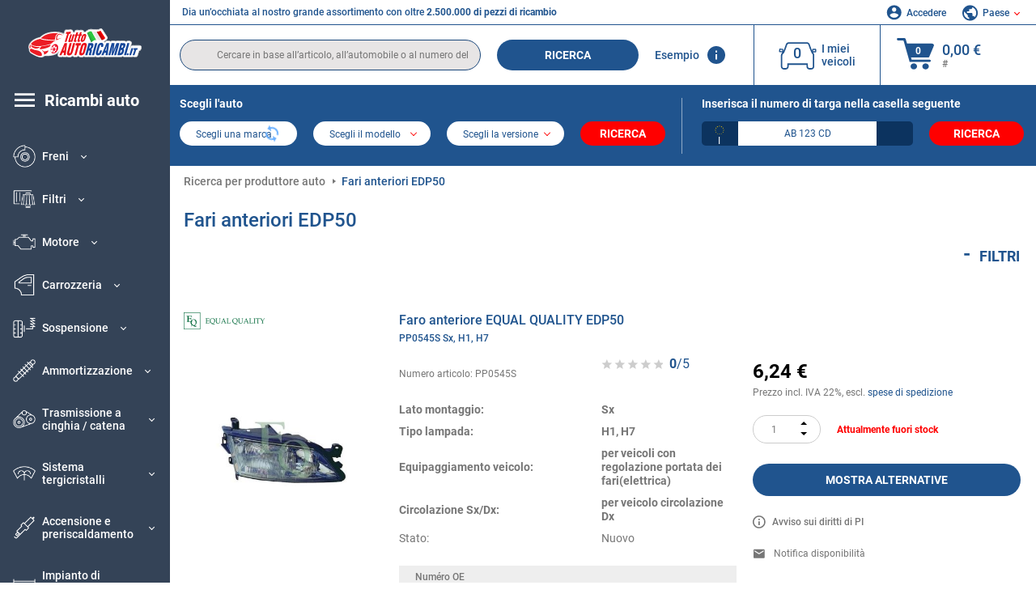

--- FILE ---
content_type: text/html; charset=UTF-8
request_url: https://www.tuttoautoricambi.it/oenumber/edp50.html
body_size: 15421
content:
<!DOCTYPE html>
<html lang="it">
<head><script>(function(w,i,g){w[g]=w[g]||[];if(typeof w[g].push=='function')w[g].push(i)})
(window,'GTM-P8MXXBT','google_tags_first_party');</script><script>(function(w,d,s,l){w[l]=w[l]||[];(function(){w[l].push(arguments);})('set', 'developer_id.dYzg1YT', true);
		w[l].push({'gtm.start':new Date().getTime(),event:'gtm.js'});var f=d.getElementsByTagName(s)[0],
		j=d.createElement(s);j.async=true;j.src='/securegtm/';
		f.parentNode.insertBefore(j,f);
		})(window,document,'script','dataLayer');</script>
    <meta charset="utf-8">
    <meta name="viewport" content="width=device-width, initial-scale=1.0">
    <meta name="csrf-token" content="OXaEn24MZQ5IHge3a5iaGe9ghr2X1orXdKVr4v1Y">
    <link rel="dns-prefetch" href="https://cdn.autoteiledirekt.de/">
    <link rel="dns-prefetch" href="https://scdn.autoteiledirekt.de/">
    <link rel="dns-prefetch" href="https://ajax.googleapis.com">
    <link rel="dns-prefetch" href="https://connect.facebook.net">
    <link rel="shortcut icon" type="image/x-icon" href="/favicon.ico">
    <meta name="robots" content="index, follow">
    <link rel="alternate" hreflang="de" href="https://www.autoteiledirekt.de/oenumber/edp50.html">
    <link rel="alternate" hreflang="fr-FR" href="https://www.piecesauto.fr/oenumber/edp50.html">
    <link rel="alternate" hreflang="en-GB" href="https://www.onlinecarparts.co.uk/oenumber/edp50.html">
    <link rel="alternate" hreflang="es-ES" href="https://www.recambioscoche.es/oenumber/edp50.html">
    <link rel="alternate" hreflang="it-IT" href="https://www.tuttoautoricambi.it/oenumber/edp50.html">
    <link rel="alternate" hreflang="de-AT" href="https://www.teile-direkt.at/oenumber/edp50.html">
    <link rel="alternate" hreflang="de-CH" href="https://www.teile-direkt.ch/oenumber/edp50.html">
    <link rel="alternate" hreflang="pt-PT" href="https://www.pecasauto24.pt/oenumber/edp50.html">
    <link rel="alternate" hreflang="nl" href="https://www.besteonderdelen.nl/oenumber/edp50.html">
    <link rel="alternate" hreflang="da-DK" href="https://www.autodeleshop.dk/oenumber/edp50.html">
    <link rel="alternate" hreflang="no-NO" href="https://www.reservedeler24.co.no/oenumber/edp50.html">
    <link rel="alternate" hreflang="fi-FI" href="https://www.topautoosat.fi/oenumber/edp50.html">
    <link rel="alternate" hreflang="sv-SE" href="https://www.reservdelar24.se/oenumber/edp50.html">
    <link rel="alternate" hreflang="sk-SK" href="https://www.autodielyonline24.sk/oenumber/edp50.html">
    <link rel="alternate" hreflang="nl-BE" href="https://www.autoonderdelen24.be/oenumber/edp50.html">
    <link rel="alternate" hreflang="et-EE" href="https://www.autovaruosadonline.ee/oenumber/edp50.html">
    <link rel="alternate" hreflang="lv-LV" href="https://www.rezervesdalas24.lv/oenumber/edp50.html">
    <link rel="alternate" hreflang="fr-LU" href="https://www.piecesauto24.lu/oenumber/edp50.html">
    <link rel="alternate" hreflang="pl-PL" href="https://www.autoczescionline24.pl/oenumber/edp50.html">
    <link rel="alternate" hreflang="el-GR" href="https://www.antallaktikaexartimata.gr/oenumber/edp50.html">
    <link rel="alternate" hreflang="hu-HU" href="https://www.autoalkatreszek24.hu/oenumber/edp50.html">
        <link rel="canonical" href="https://www.tuttoautoricambi.it/oenumber/edp50.html">
        
    <meta name="format-detection" content="telephone=no">
    <meta http-equiv="x-ua-compatible" content="ie=edge">
    <title>Faro anteriore EDP50 | EDP50</title>
    <meta name="description" content="Offerte limitate ⏰ online ⏩ ⏩ OEM EDP50 - Faro anteriore ⬆️ Qualità originale OEM! ⬆️ Non esiti a cercare le parti per il Suo veicolo in base al numero OEM e faccia tranquillamente acquisti online ⬆️"/>
    <meta name="keywords" content=""/>

    <link href="/assets/6feb4b/css/vendor.css?id=2dd8eb5c7272ff3bb356d374396d55c3" media="screen" rel="stylesheet" type="text/css">
    <link href="/assets/6feb4b/css/app.css?id=fd883e848d77c2bf85ca055196b4c415" media="screen" rel="stylesheet" type="text/css">

    
    <!-- a.1 -->

            <!-- a.2 -->
<script data-safe-params>
  window.safeParams = {};

  (function () {
    window.safeParams = {
      getUrlParams: function () {
        const currentParams = new URLSearchParams(window.location.search);
        const relevantParams = new URLSearchParams();
        const parametersList = ["siteid","source","wgu","wgexpiry","fbclid","gclid","wbraid","gbraid","braid","msclkid","utm_source","utm_medium","utm_campaign","utm_term","utm_content"];

        for (const [key, value] of currentParams) {
          if (parametersList.includes(key)) {
            relevantParams.append(key, value);
          }
        }

        return relevantParams;
      },
      getTrackingParams: function getTrackingParams (url, params) {
        if (!params.toString()) {
          return url;
        }

        const targetUrl = new URL(url, window.location.origin);
        for (const [key, value] of params) {
          if (!targetUrl.searchParams.has(key)) {
            targetUrl.searchParams.set(key, value);
          }
        }
        return targetUrl.toString();
      },
      isInternalLink: function (url) {
        try {
          const targetUrl = new URL(url, window.location.origin);
          if (targetUrl.protocol.match(/^(mailto|tel|javascript):/i)) {
            return false;
          }
          return targetUrl.origin === window.location.origin;
        } catch (e) {
          return false;
        }
      },
    };

    function initParamsManager () {
      const savedParams = window.safeParams.getUrlParams();

      if (!savedParams.toString()) {
        console.log('no params to save');
        return;
      }

      function processNewLinks (mutations) {
        mutations.forEach(mutation => {
          mutation.addedNodes.forEach(node => {
            if (node.nodeType === Node.ELEMENT_NODE) {
              node.querySelectorAll('a, [data-link]').forEach(element => {
                const url = element.tagName === 'A' ? element.href : element.dataset.link;

                if (window.safeParams.isInternalLink(url)) {
                  const processedUrl = window.safeParams.getTrackingParams(url, savedParams);

                  if (element.tagName === 'A') {
                    element.href = processedUrl;
                  } else {
                    element.dataset.link = processedUrl;
                  }
                }
              });
            }
          });
        });
      }

      const observer = new MutationObserver(processNewLinks);
      observer.observe(document.body, {
        childList: true,
        subtree: true,
      });

      document.querySelectorAll('a, [data-link]').forEach(element => {
        const url = element.tagName === 'A' ? element.href : element.dataset.link;

        if (window.safeParams.isInternalLink(url)) {
          const processedUrl = window.safeParams.getTrackingParams(url, savedParams);

          if (element.tagName === 'A') {
            element.href = processedUrl;
          } else {
            element.dataset.link = processedUrl;
          }
        }
      });
    }

    document.addEventListener('setTermsCookiesChoose', function (e) {
      if (e.detail?.allAnalyticsCookies !== 'denied' || e.detail?.allMarketingCookies !== 'denied') {
        initParamsManager();
      }
    });
  })();
</script>

</head>
<body>
<!-- a.3 -->
<div style="display:none" data-session-start></div>

<!-- Google Tag Manager (noscript) -->
<noscript>
    <iframe src="https://www.googletagmanager.com/ns.html?id=GTM-P8MXXBT"
            height="0" width="0" style="display:none;visibility:hidden"></iframe>
</noscript>
<!-- End Google Tag Manager (noscript) -->
<div id="app"             data-user-id="" data-cart-id="" data-ubi="bskidgDXnxEoXGK9FRsAllMF0OhDcZg0lIhEWYniJZSlJ" data-cart-count="" data-maker-id="" data-model-id="" data-car-id="" data-404-page="" data-route-name="" data-ab-test-type data-ab-test-group data-ab-test-keys data-ab-test-values
    >
    <div class="container-fluid">
        <div class="row">
                            <div class="d-lg-block col-xl-2 order-1" data-main-menu-wraper>
    <div class="main-menu" data-main-menu>
        <a class="main-menu__close" href="#">
            <svg class="base-svg " role="img">
                <use xlink:href="/assets/6feb4b/svg/icon-sprite-bw.svg#sprite-close-popup-bw-"></use>
            </svg>
        </a>
        <div class="main-menu__box">
            <div class="main-menu__logo">
                <a href="https://www.tuttoautoricambi.it/">
                    <img src="/assets/6feb4b/images/svg/logo/logo_it.svg" alt="Tuttoautoricambi.it" title="tuttoautoricambi.it ricambi auto">
                </a>
            </div>
            <div class="main-menu__mobile-head">
            <div class="main-menu__mobile-login">
            <svg class="base-svg " role="img">
                <use xlink:href="/assets/6feb4b/svg/icon-sprite-color.svg#sprite-login-color-"></use>
            </svg>
            <span class="main-menu__mobile-head-link login js-mobile-login" data-login-show>
                Accedere            </span>
            <span class="main-menu__mobile-head-link registration js-mobile-reg" data-register>
                Cliente nuovo?            </span>
        </div>
        <div class="main-menu__mobile-garage">
        <svg class="base-svg " role="img">
            <use xlink:href="/assets/6feb4b/svg/icon-sprite-color.svg#sprite-garage-color-"></use>
        </svg>
        <a class="main-menu__mobile-head-link" data-show-menu-garage href="#">I miei veicoli</a>
    </div>
    <div class="main-menu__mobile-lang">
        <svg class="base-svg " role="img">
            <use xlink:href="/assets/6feb4b/svg/icon-sprite-color.svg#sprite-lang-color-"></use>
        </svg>
        <span data-show-menu-lang class="main-menu__mobile-head-link js-mobile-lang">Paese</span>
    </div>
</div>
<div class="popup popup--lang" data-popup data-menu-lang>
    <div class="popup__head">
        <div class="popup__head-back" data-popup-close>Indietro</div>
        <div class="popup__head-title">Paese</div>
    </div>
    <div class="popup__content" data-content></div>
</div>

<div class="popup popup--account" data-popup data-menu-garage>
    <div class="popup__head">
        <div class="popup__head-back" data-popup-close>Indietro</div>
        <div class="popup__head-title">I miei veicoli</div>
    </div>
    <div class="popup__content" data-content data-garage-tooltip-container></div>
</div>
            <nav>
                <ul class="main-menu__navigation" data-catalog-type="2">
        <li class="main-menu__nav-title main-menu__nav-title--tablet" data-show-full-tablet-menu>
        <span class="main-menu__nav-title-link">
            <svg class="base-svg " role="img">
                <use xlink:href="/assets/6feb4b/svg/icon-sprite-color.svg#sprite-burger-icon-color-"></use>
            </svg>
        </span>
    </li>
    <li class="main-menu__nav-title" data-top-sidebar-link="">
        <a href="https://www.tuttoautoricambi.it/pezzidiricambio.html" class="main-menu__nav-title-link">
            <svg class="base-svg " role="img">
                <use xlink:href="/assets/6feb4b/svg/icon-sprite-color.svg#sprite-burger-icon-color-"></use>
            </svg>
            <span>Ricambi auto</span>
        </a>    </li>
                    <li>
            <div class="main-menu__cat main-menu__cat--catalog" data-show-full-tablet-menu>
                <span class="main-menu__cat-parent"
                      data-menu-cat-parent="2"
                      data-car-id="0">
                    <div class="icon">
                        <img class="lazyload"
                             src="https://scdn.autoteiledirekt.de/catalog/categories/sidebar/2.png"
                             data-srcset="https://scdn.autoteiledirekt.de/catalog/categories/sidebar/2.png"
                             srcset="https://www.tuttoautoricambi.it/lazyload.php?width=28&amp;height=28"
                             alt="Freni"/>
                    </div>
                    <span class="text">Freni</span>
                </span>
                            </div>
        </li>
                            <li>
            <div class="main-menu__cat main-menu__cat--catalog" data-show-full-tablet-menu>
                <span class="main-menu__cat-parent"
                      data-menu-cat-parent="9"
                      data-car-id="0">
                    <div class="icon">
                        <img class="lazyload"
                             src="https://scdn.autoteiledirekt.de/catalog/categories/sidebar/9.png"
                             data-srcset="https://scdn.autoteiledirekt.de/catalog/categories/sidebar/9.png"
                             srcset="https://www.tuttoautoricambi.it/lazyload.php?width=28&amp;height=28"
                             alt="Filtri"/>
                    </div>
                    <span class="text">Filtri</span>
                </span>
                            </div>
        </li>
                            <li>
            <div class="main-menu__cat main-menu__cat--catalog" data-show-full-tablet-menu>
                <span class="main-menu__cat-parent"
                      data-menu-cat-parent="1"
                      data-car-id="0">
                    <div class="icon">
                        <img class="lazyload"
                             src="https://scdn.autoteiledirekt.de/catalog/categories/sidebar/1.png"
                             data-srcset="https://scdn.autoteiledirekt.de/catalog/categories/sidebar/1.png"
                             srcset="https://www.tuttoautoricambi.it/lazyload.php?width=28&amp;height=28"
                             alt="Motore"/>
                    </div>
                    <span class="text">Motore</span>
                </span>
                            </div>
        </li>
                            <li>
            <div class="main-menu__cat main-menu__cat--catalog" data-show-full-tablet-menu>
                <span class="main-menu__cat-parent"
                      data-menu-cat-parent="3"
                      data-car-id="0">
                    <div class="icon">
                        <img class="lazyload"
                             src="https://scdn.autoteiledirekt.de/catalog/categories/sidebar/3.png"
                             data-srcset="https://scdn.autoteiledirekt.de/catalog/categories/sidebar/3.png"
                             srcset="https://www.tuttoautoricambi.it/lazyload.php?width=28&amp;height=28"
                             alt="Carrozzeria"/>
                    </div>
                    <span class="text">Carrozzeria</span>
                </span>
                            </div>
        </li>
                            <li>
            <div class="main-menu__cat main-menu__cat--catalog" data-show-full-tablet-menu>
                <span class="main-menu__cat-parent"
                      data-menu-cat-parent="10"
                      data-car-id="0">
                    <div class="icon">
                        <img class="lazyload"
                             src="https://scdn.autoteiledirekt.de/catalog/categories/sidebar/10.png"
                             data-srcset="https://scdn.autoteiledirekt.de/catalog/categories/sidebar/10.png"
                             srcset="https://www.tuttoautoricambi.it/lazyload.php?width=28&amp;height=28"
                             alt="Sospensione"/>
                    </div>
                    <span class="text">Sospensione</span>
                </span>
                            </div>
        </li>
                            <li>
            <div class="main-menu__cat main-menu__cat--catalog" data-show-full-tablet-menu>
                <span class="main-menu__cat-parent"
                      data-menu-cat-parent="74"
                      data-car-id="0">
                    <div class="icon">
                        <img class="lazyload"
                             src="https://scdn.autoteiledirekt.de/catalog/categories/sidebar/74.png"
                             data-srcset="https://scdn.autoteiledirekt.de/catalog/categories/sidebar/74.png"
                             srcset="https://www.tuttoautoricambi.it/lazyload.php?width=28&amp;height=28"
                             alt="Ammortizzazione"/>
                    </div>
                    <span class="text">Ammortizzazione</span>
                </span>
                            </div>
        </li>
                            <li>
            <div class="main-menu__cat main-menu__cat--catalog" data-show-full-tablet-menu>
                <span class="main-menu__cat-parent"
                      data-menu-cat-parent="77"
                      data-car-id="0">
                    <div class="icon">
                        <img class="lazyload"
                             src="https://scdn.autoteiledirekt.de/catalog/categories/sidebar/77.png"
                             data-srcset="https://scdn.autoteiledirekt.de/catalog/categories/sidebar/77.png"
                             srcset="https://www.tuttoautoricambi.it/lazyload.php?width=28&amp;height=28"
                             alt="Trasmissione a cinghia / catena"/>
                    </div>
                    <span class="text">Trasmissione a cinghia / catena</span>
                </span>
                            </div>
        </li>
                            <li>
            <div class="main-menu__cat main-menu__cat--catalog" data-show-full-tablet-menu>
                <span class="main-menu__cat-parent"
                      data-menu-cat-parent="8"
                      data-car-id="0">
                    <div class="icon">
                        <img class="lazyload"
                             src="https://scdn.autoteiledirekt.de/catalog/categories/sidebar/8.png"
                             data-srcset="https://scdn.autoteiledirekt.de/catalog/categories/sidebar/8.png"
                             srcset="https://www.tuttoautoricambi.it/lazyload.php?width=28&amp;height=28"
                             alt="Sistema tergicristalli"/>
                    </div>
                    <span class="text">Sistema tergicristalli</span>
                </span>
                            </div>
        </li>
                            <li>
            <div class="main-menu__cat main-menu__cat--catalog" data-show-full-tablet-menu>
                <span class="main-menu__cat-parent"
                      data-menu-cat-parent="7"
                      data-car-id="0">
                    <div class="icon">
                        <img class="lazyload"
                             src="https://scdn.autoteiledirekt.de/catalog/categories/sidebar/7.png"
                             data-srcset="https://scdn.autoteiledirekt.de/catalog/categories/sidebar/7.png"
                             srcset="https://www.tuttoautoricambi.it/lazyload.php?width=28&amp;height=28"
                             alt="Accensione e preriscaldamento"/>
                    </div>
                    <span class="text">Accensione e preriscaldamento</span>
                </span>
                            </div>
        </li>
                            <li>
            <div class="main-menu__cat main-menu__cat--catalog" data-show-full-tablet-menu>
                <span class="main-menu__cat-parent"
                      data-menu-cat-parent="401"
                      data-car-id="0">
                    <div class="icon">
                        <img class="lazyload"
                             src="https://scdn.autoteiledirekt.de/catalog/categories/sidebar/401.png"
                             data-srcset="https://scdn.autoteiledirekt.de/catalog/categories/sidebar/401.png"
                             srcset="https://www.tuttoautoricambi.it/lazyload.php?width=28&amp;height=28"
                             alt="Impianto di raffreddamento motore"/>
                    </div>
                    <span class="text">Impianto di raffreddamento motore</span>
                </span>
                            </div>
        </li>
                            <li>
            <div class="main-menu__cat main-menu__cat--catalog" data-show-full-tablet-menu>
                <span class="main-menu__cat-parent"
                      data-menu-cat-parent="4"
                      data-car-id="0">
                    <div class="icon">
                        <img class="lazyload"
                             src="https://scdn.autoteiledirekt.de/catalog/categories/sidebar/4.png"
                             data-srcset="https://scdn.autoteiledirekt.de/catalog/categories/sidebar/4.png"
                             srcset="https://www.tuttoautoricambi.it/lazyload.php?width=28&amp;height=28"
                             alt="Sistema di scarico"/>
                    </div>
                    <span class="text">Sistema di scarico</span>
                </span>
                            </div>
        </li>
                            <li>
            <div class="main-menu__cat main-menu__cat--catalog" data-show-full-tablet-menu>
                <span class="main-menu__cat-parent"
                      data-menu-cat-parent="11"
                      data-car-id="0">
                    <div class="icon">
                        <img class="lazyload"
                             src="https://scdn.autoteiledirekt.de/catalog/categories/sidebar/11.png"
                             data-srcset="https://scdn.autoteiledirekt.de/catalog/categories/sidebar/11.png"
                             srcset="https://www.tuttoautoricambi.it/lazyload.php?width=28&amp;height=28"
                             alt="Sterzo"/>
                    </div>
                    <span class="text">Sterzo</span>
                </span>
                            </div>
        </li>
                            <li>
            <div class="main-menu__cat main-menu__cat--catalog" data-show-full-tablet-menu>
                <span class="main-menu__cat-parent"
                      data-menu-cat-parent="75"
                      data-car-id="0">
                    <div class="icon">
                        <img class="lazyload"
                             src="https://scdn.autoteiledirekt.de/catalog/categories/sidebar/75.png"
                             data-srcset="https://scdn.autoteiledirekt.de/catalog/categories/sidebar/75.png"
                             srcset="https://www.tuttoautoricambi.it/lazyload.php?width=28&amp;height=28"
                             alt="Interni"/>
                    </div>
                    <span class="text">Interni</span>
                </span>
                            </div>
        </li>
                            <li>
            <div class="main-menu__cat main-menu__cat--catalog" data-show-full-tablet-menu>
                <span class="main-menu__cat-parent"
                      data-menu-cat-parent="402"
                      data-car-id="0">
                    <div class="icon">
                        <img class="lazyload"
                             src="https://scdn.autoteiledirekt.de/catalog/categories/sidebar/402.png"
                             data-srcset="https://scdn.autoteiledirekt.de/catalog/categories/sidebar/402.png"
                             srcset="https://www.tuttoautoricambi.it/lazyload.php?width=28&amp;height=28"
                             alt="Trasmissione"/>
                    </div>
                    <span class="text">Trasmissione</span>
                </span>
                            </div>
        </li>
                            <li>
            <div class="main-menu__cat main-menu__cat--catalog" data-show-full-tablet-menu>
                <span class="main-menu__cat-parent"
                      data-menu-cat-parent="58"
                      data-car-id="0">
                    <div class="icon">
                        <img class="lazyload"
                             src="https://scdn.autoteiledirekt.de/catalog/categories/sidebar/58.png"
                             data-srcset="https://scdn.autoteiledirekt.de/catalog/categories/sidebar/58.png"
                             srcset="https://www.tuttoautoricambi.it/lazyload.php?width=28&amp;height=28"
                             alt="Frizione"/>
                    </div>
                    <span class="text">Frizione</span>
                </span>
                            </div>
        </li>
                            <li>
            <div class="main-menu__cat main-menu__cat--catalog" data-show-full-tablet-menu>
                <span class="main-menu__cat-parent"
                      data-menu-cat-parent="403"
                      data-car-id="0">
                    <div class="icon">
                        <img class="lazyload"
                             src="https://scdn.autoteiledirekt.de/catalog/categories/sidebar/403.png"
                             data-srcset="https://scdn.autoteiledirekt.de/catalog/categories/sidebar/403.png"
                             srcset="https://www.tuttoautoricambi.it/lazyload.php?width=28&amp;height=28"
                             alt="Sensori"/>
                    </div>
                    <span class="text">Sensori</span>
                </span>
                            </div>
        </li>
                            <li>
            <div class="main-menu__cat main-menu__cat--catalog" data-show-full-tablet-menu>
                <span class="main-menu__cat-parent"
                      data-menu-cat-parent="404"
                      data-car-id="0">
                    <div class="icon">
                        <img class="lazyload"
                             src="https://scdn.autoteiledirekt.de/catalog/categories/sidebar/404.png"
                             data-srcset="https://scdn.autoteiledirekt.de/catalog/categories/sidebar/404.png"
                             srcset="https://www.tuttoautoricambi.it/lazyload.php?width=28&amp;height=28"
                             alt="Guarnizioni e anelli di tenuta"/>
                    </div>
                    <span class="text">Guarnizioni e anelli di tenuta</span>
                </span>
                            </div>
        </li>
                            <li>
            <div class="main-menu__cat main-menu__cat--catalog" data-show-full-tablet-menu>
                <span class="main-menu__cat-parent"
                      data-menu-cat-parent="76"
                      data-car-id="0">
                    <div class="icon">
                        <img class="lazyload"
                             src="https://scdn.autoteiledirekt.de/catalog/categories/sidebar/76.png"
                             data-srcset="https://scdn.autoteiledirekt.de/catalog/categories/sidebar/76.png"
                             srcset="https://www.tuttoautoricambi.it/lazyload.php?width=28&amp;height=28"
                             alt="Sistema di alimentazione"/>
                    </div>
                    <span class="text">Sistema di alimentazione</span>
                </span>
                            </div>
        </li>
                            <li>
            <div class="main-menu__cat main-menu__cat--catalog" data-show-full-tablet-menu>
                <span class="main-menu__cat-parent"
                      data-menu-cat-parent="405"
                      data-car-id="0">
                    <div class="icon">
                        <img class="lazyload"
                             src="https://scdn.autoteiledirekt.de/catalog/categories/sidebar/405.png"
                             data-srcset="https://scdn.autoteiledirekt.de/catalog/categories/sidebar/405.png"
                             srcset="https://www.tuttoautoricambi.it/lazyload.php?width=28&amp;height=28"
                             alt="Cambio"/>
                    </div>
                    <span class="text">Cambio</span>
                </span>
                            </div>
        </li>
                            <li>
            <div class="main-menu__cat main-menu__cat--catalog" data-show-full-tablet-menu>
                <span class="main-menu__cat-parent"
                      data-menu-cat-parent="6"
                      data-car-id="0">
                    <div class="icon">
                        <img class="lazyload"
                             src="https://scdn.autoteiledirekt.de/catalog/categories/sidebar/6.png"
                             data-srcset="https://scdn.autoteiledirekt.de/catalog/categories/sidebar/6.png"
                             srcset="https://www.tuttoautoricambi.it/lazyload.php?width=28&amp;height=28"
                             alt="Elettricità"/>
                    </div>
                    <span class="text">Elettricità</span>
                </span>
                            </div>
        </li>
                            <li>
            <div class="main-menu__cat main-menu__cat--catalog" data-show-full-tablet-menu>
                <span class="main-menu__cat-parent"
                      data-menu-cat-parent="78"
                      data-car-id="0">
                    <div class="icon">
                        <img class="lazyload"
                             src="https://scdn.autoteiledirekt.de/catalog/categories/sidebar/78.png"
                             data-srcset="https://scdn.autoteiledirekt.de/catalog/categories/sidebar/78.png"
                             srcset="https://www.tuttoautoricambi.it/lazyload.php?width=28&amp;height=28"
                             alt="Tubi / condotti"/>
                    </div>
                    <span class="text">Tubi / condotti</span>
                </span>
                            </div>
        </li>
                            <li>
            <div class="main-menu__cat main-menu__cat--catalog" data-show-full-tablet-menu>
                <span class="main-menu__cat-parent"
                      data-menu-cat-parent="67"
                      data-car-id="0">
                    <div class="icon">
                        <img class="lazyload"
                             src="https://scdn.autoteiledirekt.de/catalog/categories/sidebar/67.png"
                             data-srcset="https://scdn.autoteiledirekt.de/catalog/categories/sidebar/67.png"
                             srcset="https://www.tuttoautoricambi.it/lazyload.php?width=28&amp;height=28"
                             alt="Climatizzatore"/>
                    </div>
                    <span class="text">Climatizzatore</span>
                </span>
                            </div>
        </li>
                            <li>
            <div class="main-menu__cat main-menu__cat--catalog" data-show-full-tablet-menu>
                <span class="main-menu__cat-parent"
                      data-menu-cat-parent="5"
                      data-car-id="0">
                    <div class="icon">
                        <img class="lazyload"
                             src="https://scdn.autoteiledirekt.de/catalog/categories/sidebar/5.png"
                             data-srcset="https://scdn.autoteiledirekt.de/catalog/categories/sidebar/5.png"
                             srcset="https://www.tuttoautoricambi.it/lazyload.php?width=28&amp;height=28"
                             alt="Riscaldamento e ventilazione"/>
                    </div>
                    <span class="text">Riscaldamento e ventilazione</span>
                </span>
                            </div>
        </li>
                            <li>
            <div class="main-menu__cat main-menu__cat--catalog" data-show-full-tablet-menu>
                <span class="main-menu__cat-parent"
                      data-menu-cat-parent="407"
                      data-car-id="0">
                    <div class="icon">
                        <img class="lazyload"
                             src="https://scdn.autoteiledirekt.de/catalog/categories/sidebar/407.png"
                             data-srcset="https://scdn.autoteiledirekt.de/catalog/categories/sidebar/407.png"
                             srcset="https://www.tuttoautoricambi.it/lazyload.php?width=28&amp;height=28"
                             alt="Pulegge cinghie / ingranaggi"/>
                    </div>
                    <span class="text">Pulegge cinghie / ingranaggi</span>
                </span>
                            </div>
        </li>
                            <li>
            <div class="main-menu__cat main-menu__cat--catalog" data-show-full-tablet-menu>
                <span class="main-menu__cat-parent"
                      data-menu-cat-parent="408"
                      data-car-id="0">
                    <div class="icon">
                        <img class="lazyload"
                             src="https://scdn.autoteiledirekt.de/catalog/categories/sidebar/408.png"
                             data-srcset="https://scdn.autoteiledirekt.de/catalog/categories/sidebar/408.png"
                             srcset="https://www.tuttoautoricambi.it/lazyload.php?width=28&amp;height=28"
                             alt="Lampadine"/>
                    </div>
                    <span class="text">Lampadine</span>
                </span>
                            </div>
        </li>
                            <li>
            <div class="main-menu__cat main-menu__cat--catalog" data-show-full-tablet-menu>
                <span class="main-menu__cat-parent"
                      data-menu-cat-parent="406"
                      data-car-id="0">
                    <div class="icon">
                        <img class="lazyload"
                             src="https://scdn.autoteiledirekt.de/catalog/categories/sidebar/406.png"
                             data-srcset="https://scdn.autoteiledirekt.de/catalog/categories/sidebar/406.png"
                             srcset="https://www.tuttoautoricambi.it/lazyload.php?width=28&amp;height=28"
                             alt="Relè"/>
                    </div>
                    <span class="text">Relè</span>
                </span>
                            </div>
        </li>
                            <li>
            <div class="main-menu__cat main-menu__cat--catalog" data-show-full-tablet-menu>
                <span class="main-menu__cat-parent"
                      data-menu-cat-parent="530"
                      data-car-id="0">
                    <div class="icon">
                        <img class="lazyload"
                             src="https://scdn.autoteiledirekt.de/catalog/categories/sidebar/530.png"
                             data-srcset="https://scdn.autoteiledirekt.de/catalog/categories/sidebar/530.png"
                             srcset="https://www.tuttoautoricambi.it/lazyload.php?width=28&amp;height=28"
                             alt="Tuning"/>
                    </div>
                    <span class="text">Tuning</span>
                </span>
                            </div>
        </li>
                            <li>
            <div class="main-menu__cat main-menu__cat--catalog" data-show-full-tablet-menu>
                <span class="main-menu__cat-parent"
                      data-menu-cat-parent="537"
                      data-car-id="0">
                    <div class="icon">
                        <img class="lazyload"
                             src="https://scdn.autoteiledirekt.de/catalog/categories/sidebar/537.png"
                             data-srcset="https://scdn.autoteiledirekt.de/catalog/categories/sidebar/537.png"
                             srcset="https://www.tuttoautoricambi.it/lazyload.php?width=28&amp;height=28"
                             alt="Porte"/>
                    </div>
                    <span class="text">Porte</span>
                </span>
                            </div>
        </li>
                            <li>
            <div class="main-menu__cat main-menu__cat--catalog" data-show-full-tablet-menu>
                <span class="main-menu__cat-parent"
                      data-menu-cat-parent="724"
                      data-car-id="0">
                    <div class="icon">
                        <img class="lazyload"
                             src="https://scdn.autoteiledirekt.de/catalog/categories/sidebar/724.png"
                             data-srcset="https://scdn.autoteiledirekt.de/catalog/categories/sidebar/724.png"
                             srcset="https://www.tuttoautoricambi.it/lazyload.php?width=28&amp;height=28"
                             alt="Kit riparazione"/>
                    </div>
                    <span class="text">Kit riparazione</span>
                </span>
                            </div>
        </li>
            </ul>
                <ul class="main-menu__navigation mt-4">
            <li>
            <a href="https://www.tuttoautoricambi.it/pezzi-di-ricambio/olio-motore.html"                    class="main-menu__cat link" data-id="269">
                <div class="icon" data-show-full-tablet-menu>
                    <img class="lazyload"
                         src="/assets/6feb4b/images/svg/directions/269.png"
                         data-srcset="/assets/6feb4b/images/svg/directions/269.png"
                         srcset="https://www.tuttoautoricambi.it/lazyload.php?width=28&amp;height=28"
                         alt="">
                </div>
                <span class="text">Olio Motore</span>
            </a>        </li>
            <li>
            <a href="https://www.tuttoautoricambi.it/pezzi-di-ricambio/batterie.html"                    class="main-menu__cat link" data-id="250">
                <div class="icon" data-show-full-tablet-menu>
                    <img class="lazyload"
                         src="/assets/6feb4b/images/svg/directions/250.png"
                         data-srcset="/assets/6feb4b/images/svg/directions/250.png"
                         srcset="https://www.tuttoautoricambi.it/lazyload.php?width=28&amp;height=28"
                         alt="Batteria">
                </div>
                <span class="text">Batteria Auto</span>
            </a>        </li>
            <li>
            <a href="https://www.tuttoautoricambi.it/accessori-auto.html"                    class="main-menu__cat link" data-id="33000">
                <div class="icon" data-show-full-tablet-menu>
                    <img class="lazyload"
                         src="/assets/6feb4b/images/svg/directions/33000.png"
                         data-srcset="/assets/6feb4b/images/svg/directions/33000.png"
                         srcset="https://www.tuttoautoricambi.it/lazyload.php?width=28&amp;height=28"
                         alt="">
                </div>
                <span class="text">Accessori per auto</span>
            </a>        </li>
            <li>
            <a href="https://www.tuttoautoricambi.it/cura-auto.html"                    class="main-menu__cat link" data-id="30000">
                <div class="icon" data-show-full-tablet-menu>
                    <img class="lazyload"
                         src="/assets/6feb4b/images/svg/directions/30000.png"
                         data-srcset="/assets/6feb4b/images/svg/directions/30000.png"
                         srcset="https://www.tuttoautoricambi.it/lazyload.php?width=28&amp;height=28"
                         alt="">
                </div>
                <span class="text">Cura dell'auto</span>
            </a>        </li>
            <li>
            <a href="https://www.tuttoautoricambi.it/attrezzi.html"                    class="main-menu__cat link" data-id="36000">
                <div class="icon" data-show-full-tablet-menu>
                    <img class="lazyload"
                         src="/assets/6feb4b/images/svg/directions/36000.png"
                         data-srcset="/assets/6feb4b/images/svg/directions/36000.png"
                         srcset="https://www.tuttoautoricambi.it/lazyload.php?width=28&amp;height=28"
                         alt="">
                </div>
                <span class="text">Attrezzi</span>
            </a>        </li>
            <li>
            <a href="https://www.tuttoautoricambi.it/pneumatici/gomme-auto.html"                    class="main-menu__cat link" data-id="23208">
                <div class="icon" data-show-full-tablet-menu>
                    <img class="lazyload"
                         src="/assets/6feb4b/images/svg/directions/23208.png"
                         data-srcset="/assets/6feb4b/images/svg/directions/23208.png"
                         srcset="https://www.tuttoautoricambi.it/lazyload.php?width=28&amp;height=28"
                         alt="">
                </div>
                <span class="text">Pneumatici</span>
            </a>        </li>
            <li>
            <a href="https://www.tuttoautoricambi.it/marca-automobilistica.html"                    class="main-menu__cat link" data-id="makers">
                <div class="icon" data-show-full-tablet-menu>
                    <img class="lazyload"
                         src="/assets/6feb4b/images/svg/menu-icons/menu-icon19-color.svg"
                         data-srcset="/assets/6feb4b/images/svg/menu-icons/menu-icon19-color.svg"
                         srcset="https://www.tuttoautoricambi.it/lazyload.php?width=28&amp;height=28"
                         alt="">
                </div>
                <span class="text">Brand auto</span>
            </a>        </li>
            <li>
            <a href="https://www.tuttoautoricambi.it/produttore.html"                    class="main-menu__cat link" data-id="brands">
                <div class="icon" data-show-full-tablet-menu>
                    <img class="lazyload"
                         src="/assets/6feb4b/images/svg/menu-icons/menu-icon20-color.svg"
                         data-srcset="/assets/6feb4b/images/svg/menu-icons/menu-icon20-color.svg"
                         srcset="https://www.tuttoautoricambi.it/lazyload.php?width=28&amp;height=28"
                         alt="">
                </div>
                <span class="text">Produttore</span>
            </a>        </li>
    </ul>
            </nav>

            <ul class="main-menu__links mt-4">
    <li>
        <div class="main-menu__cat main-menu__cat--links" data-show-full-tablet-menu>
            <div class="main-menu__cat-parent" data-menu-cat-links>
                <div class="icon"><img src="/assets/6feb4b/images/html/menu-icon-union@2x.png"></div>
                <span class="text">Parti di ricambio per la Sua auto</span>
            </div>
            <div class="main-menu__drop-cat" style="display: none">
                <div class="main-menu__drop-head">
                    <span class="back" data-mobile-menu-back data-text="Parti di ricambio per la Sua auto"></span>
                </div>
                <ul>
                    <li>
                        <a href="https://www.tuttoautoricambi.it/makers-top-parts.html" class="main-menu__drop-link">
                            <span>Trovi il pezzo di ricambio migliore per la Sua auto</span>
                        </a>
                    </li>
                    <li>
                        <a href="https://www.tuttoautoricambi.it/makers-top-models.html" class="main-menu__drop-link">
                            <span>Selezione di parti di ricambio per le auto più diffuse</span>
                        </a>
                    </li>
                </ul>
            </div>
        </div>
    </li>
</ul>

            <ul class="main-menu__links d-block d-md-none">
    <li>
        <div class="main-menu__cat main-menu__cat--links" data-menu-stat-links>
            <div class="main-menu__cat-parent">
                <div class="icon">
                    <img src="/assets/6feb4b/images/html/menu-icon-info@2x.png" alt="">
                </div>
                <span class="text">Informazioni</span>
            </div>
            <div class="main-menu__drop-cat">
                <div class="main-menu__drop-head">
                </div>
            </div>
        </div>
    </li>
</ul>

            <div class="main-menu__payments mt-3">
                <ul>
    <li><img class="lazyload"
             src="/assets/6feb4b/images/svg/transparent/delivery/DHL_white.svg"
             data-srcset="/assets/6feb4b/images/svg/transparent/delivery/DHL_white.svg"
             srcset="https://www.tuttoautoricambi.it/lazyload.php?width=28&amp;height=28"
             alt="Consegna con DHL: Fari EDP50"></li>
    <li><img class="lazyload"
             src="/assets/6feb4b/images/svg/transparent/delivery/GLS_white.svg"
             data-srcset="/assets/6feb4b/images/svg/transparent/delivery/GLS_white.svg"
             srcset="https://www.tuttoautoricambi.it/lazyload.php?width=28&amp;height=28"
             alt="Consegna con GLS: Faro EDP50"></li>
            <li><img class="preview lazyload"
                 src="/assets/common/images/svg/payments-white/secure.svg"
                 data-srcset="/assets/common/images/svg/payments-white/secure.svg"
                 srcset="https://www.tuttoautoricambi.it/lazyload.php?width=28&amp;height=28"
                 alt="COMODO – protezione affidabile dei dati durante lo shopping: Fari anteriori EDP50">
        </li>
            <li><img class="preview lazyload"
                 src="/assets/common/images/svg/payments-white/paypal.svg"
                 data-srcset="/assets/common/images/svg/payments-white/paypal.svg"
                 srcset="https://www.tuttoautoricambi.it/lazyload.php?width=28&amp;height=28"
                 alt="Pagamento con PayPal: Faro anteriore EDP50">
        </li>
            <li><img class="preview lazyload"
                 src="/assets/common/images/svg/payments-white/visa-color.svg"
                 data-srcset="/assets/common/images/svg/payments-white/visa-color.svg"
                 srcset="https://www.tuttoautoricambi.it/lazyload.php?width=28&amp;height=28"
                 alt="Pagamento con Visa: Luci EDP50">
        </li>
            <li><img class="preview lazyload"
                 src="/assets/common/images/svg/payments-white/mastercard-color.svg"
                 data-srcset="/assets/common/images/svg/payments-white/mastercard-color.svg"
                 srcset="https://www.tuttoautoricambi.it/lazyload.php?width=28&amp;height=28"
                 alt="Pagamento con Mastercard: Fanale anteriore EDP50">
        </li>
            <li><img class="preview lazyload"
                 src="/assets/common/images/svg/payments-white/postepay.svg"
                 data-srcset="/assets/common/images/svg/payments-white/postepay.svg"
                 srcset="https://www.tuttoautoricambi.it/lazyload.php?width=28&amp;height=28"
                 alt="Pagamento con PostePay: Fanali anteriori EDP50">
        </li>
            <li><img class="preview lazyload"
                 src="/assets/common/images/svg/payments-white/it/hypovereinsbank.svg"
                 data-srcset="/assets/common/images/svg/payments-white/it/hypovereinsbank.svg"
                 srcset="https://www.tuttoautoricambi.it/lazyload.php?width=28&amp;height=28"
                 alt="Pagamento con Bonifico Bancario: POCLAIN EDP50">
        </li>
            <li><img class="preview lazyload"
                 src="/assets/common/images/svg/payments-white/it/cartasi.svg"
                 data-srcset="/assets/common/images/svg/payments-white/it/cartasi.svg"
                 srcset="https://www.tuttoautoricambi.it/lazyload.php?width=28&amp;height=28"
                 alt="Pagamento con CartaSi: EDP50">
        </li>
    </ul>
            </div>
            <div class="main-menu__partner mt-1">
                <span data-link="https://www.tecalliance.net/de/copyright-note/" data-target="_blank">
                    <svg class="base-svg " role="img">
                        <use xlink:href="/assets/6feb4b/svg/icon-sprite-bw.svg#sprite-tec-alliance-bw-"></use>
                    </svg>
                </span>
            </div>
        </div>
    </div>

</div>
                        <div class="col col-md-12 col-xl-10 pl-0 order-2 content-page">
                <div data-covid-block></div>
                                <header><div class="headline">
    <div class="row">
        <div class="col-md-6"><span class="headline__slogan">Dia un’occhiata al nostro grande assortimento con oltre <b>2.500.000 di pezzi di ricambio</b></span></div>
        <div class="col-md-6 ml-auto d-flex justify-content-end">
            <div class="headline__auth">
            <div class="headline__login js-login-popup">
            <svg class="base-svg " role="img">
                <use xlink:href="/assets/6feb4b/svg/icon-sprite-color.svg#sprite-login-color-"></use>
            </svg>
            <span>Accedere</span>
        </div>
    </div>

            <div class="headline__lang" data-tooltip-hover data-header-lang data-button-project-present>
    <svg class="base-svg " role="img">
        <use xlink:href="/assets/6feb4b/svg/icon-sprite-color.svg#sprite-lang-color-"></use>
    </svg>
    <span>Paese</span>

    <div class="language-tooltip" data-excluded-page="">

    
</div>
</div>
        </div>
    </div>
</div>
<div class="header-middle" data-header-content>
    <div class="row">
        <div class="col-1 d-md-none header-mobile__burger" data-burger-mobile>
            <svg class="base-svg " role="img">
                <use xlink:href="/assets/6feb4b/svg/icon-sprite-bw.svg#sprite-burger-icon-bw-"></use>
            </svg>
        </div>
        <div class="header-mobile__logo-col">
            <a class="header-mobile__logo" href="https://www.tuttoautoricambi.it/">
                <img src="/assets/6feb4b/images/svg/logo/logo_it.svg" alt="Tuttoautoricambi.it">
            </a>
        </div>
        <div class="col-md-8 header-middle__search-wrap">
    <div class="header-middle__search">
        <div class="header-middle__input">
            <svg class="base-svg" role="img">
                <use xlink:href="/assets/6feb4b/svg/icon-sprite-color.svg#sprite-search-icon-color-"></use>
            </svg>
            <form class="autocomplete" method="get" action="https://www.tuttoautoricambi.it/ricambios-ricerca.html" data-autocomplete-form>
                <input value=""  aria-label="search" type="text" name="keyword" placeholder="Cercare in base all’articolo, all’automobile o al numero del ricambio"
                       data-search-autocomplete-input autocomplete="off" />
            </form>
        </div>
        <div class="header-middle__btn">
            <a class="header-middle__btn-link" href="#" data-search-submit-button>Ricerca</a>
        </div>

        <div class="header-middle__info" data-tooltip-click data-example-tooltip-dropdown>
    <div class="header-middle__info-text">
        <span>Esempio</span>
        <svg class="base-svg " role="img">
            <use xlink:href="/assets/6feb4b/svg/icon-sprite-color.svg#sprite-info-color-"></use>
        </svg>
    </div>
</div>
    </div>
</div>
        <div class="d-none d-md-block col-md-2">
    <div class="header-middle__garage" data-tooltip-click data-header-garage>
        <div class="count" data-count="0">
            <svg role="img" class="base-svg">
                <use xlink:href="/assets/6feb4b/svg/icon-sprite-color.svg#sprite-garage-color-"></use>
            </svg>
        </div>
        <div class="text">
            I miei veicoli            <div class="icon" data-garage-show-car-selector data-loading>+</div>
        </div>
        <div data-garage-tooltip-container></div>
    </div>
</div>
        <div class="col-2 col-sm-3 col-md-2 ml-auto" data-header-cart>
    <div class="header-middle__cart" data-header-cart-middle data-tooltip-hover>
        <div class="cart-info-wrapper" data-link="https://www.tuttoautoricambi.it/basket.html">
    <div class="cart-icon">
        <svg class="base-svg" role="img">
            <use xlink:href="/assets/6feb4b/svg/icon-sprite-bw.svg#sprite-cart-icon-bw-"></use>
        </svg>
        <span class="count" data-cart-count-products>0</span>
    </div>
    <div class="cart-price">
        <div class="cart-order-price">0,00 &euro;</div>
        <div class="cart-order-numb">#</div>
    </div>
</div>
            </div>
</div>
    </div>
</div>
</header>
                <main class="listing-page" id="main" role="main" data-ajax-listing-page>
                                            <div class="header-select header-select--right "
     data-popup-select
     data-car-search-selector
     data-car-search-type="base">
    <a href="#" class="close">
        <svg role="img" class="base-svg ">
            <use xlink:href="/assets/6feb4b/svg/icon-sprite-bw.svg#sprite-close-popup-bw-"></use>
        </svg>
    </a>
        <div class="row">
        <div class="col-lg-7 col-xxl-8 mb-3 mb-lg-0">
            <div class="header-select__choosse" data-selector>
    <span class="title">Scegli l'auto</span>
    <form onsubmit="return false;">
        <div class="header-select__choosse-wrap">

            <div class="selector" data-selector-maker data-form-row>
    <svg class="base-svg circle-arrow" role="img">
        <use xlink:href="/assets/6feb4b/svg/icon-sprite-bw.svg#sprite-circle-arrow-bw-"></use>
    </svg>
    <select name="makerId" aria-label="maker">
        <option value="-1">Scegli una marca</option>
    </select>
    <span class="error-tooltip">
        <svg role="img" class="base-svg ">
            <use xlink:href="/assets/6feb4b/svg/icon-sprite-bw.svg#sprite-warning-bw-"></use>
        </svg>
        <span data-error-message></span>
    </span>
</div>
<div class="selector" data-selector-model data-form-row>
    <svg class="base-svg circle-arrow" role="img">
        <use xlink:href="/assets/6feb4b/svg/icon-sprite-bw.svg#sprite-circle-arrow-bw-"></use>
    </svg>
    <select name="modelId"  aria-label="model">
        <option value="-1">Scegli il modello</option>
    </select>
    <span class="error-tooltip">
        <svg role="img" class="base-svg ">
            <use xlink:href="/assets/6feb4b/svg/icon-sprite-bw.svg#sprite-warning-bw-"></use>
        </svg>
        <span data-error-message></span>
    </span>
</div>
<div class="selector" data-selector-car data-form-row>
    <svg class="base-svg circle-arrow" role="img">
        <use xlink:href="/assets/6feb4b/svg/icon-sprite-bw.svg#sprite-circle-arrow-bw-"></use>
    </svg>
    <select name="carId"  aria-label="car">
        <option value="-1">Scegli la versione</option>
    </select>
    <span class="error-tooltip">
        <svg role="img" class="base-svg ">
            <use xlink:href="/assets/6feb4b/svg/icon-sprite-bw.svg#sprite-warning-bw-"></use>
        </svg>
        <span data-error-message></span>
    </span>
</div>


            <button class="button" type="button" data-selector-button>
                Ricerca            </button>
        </div>
    </form>
</div>
        </div>
        <div class="col-lg-5 col-xxl-4">
            <div class="header-select__number" data-selector-number>
    <form onsubmit="return false;">
        <div class="title">
            <span>Inserisca il numero di targa nella casella seguente</span>
        </div>

        <div class="header-select__number-wrap">
            <div class="input-wrapper" data-country="i" data-selector-number-kba1 data-form-row>
    <span class="flag">
        <svg role="img" class="base-svg ">
          <use xlink:href="/assets/6feb4b/svg/icon-sprite-color.svg#sprite-euro-flag-color-"></use>
        </svg>
    </span>
    <input type="text" aria-label="kba1" name="kba[]" id="kba1" placeholder="AB 123 CD" maxlength="12"
            value=""
        >
    <span class="error-tooltip">
        <svg role="img" class="base-svg ">
            <use xlink:href="/assets/6feb4b/svg/icon-sprite-bw.svg#sprite-warning-bw-"></use>
        </svg>
        <span data-error-message></span>
    </span>
</div>


            <a href="#" class="button" data-selector-number-button>Ricerca</a>
        </div>
    </form>
</div>
        </div>
    </div>
</div>
                                                                                        <div class="breadcrumbs">
        <script type="application/ld+json">{
    "@context": "https://schema.org",
    "@type": "BreadcrumbList",
    "itemListElement": [
        {
            "@type": "ListItem",
            "position": 1,
            "item": {
                "@type": "Thing",
                "name": "Ricerca per produttore auto",
                "@id": "https://www.tuttoautoricambi.it/pezzidiricambio.html"
            }
        },
        {
            "@type": "ListItem",
            "position": 2,
            "item": {
                "@type": "Thing",
                "name": "Fari anteriori EDP50"
            }
        }
    ]
}</script>        <ul>
                                                <li>
                        <a href="https://www.tuttoautoricambi.it/pezzidiricambio.html" class="breadcrumbs__item">
                            <span>Ricerca per produttore auto</span>
                        </a>                    </li>
                                                                <li>
                        <span class="breadcrumbs__item defcurrent">Fari anteriori EDP50</span>
                    </li>
                                    </ul>
    </div>

                                            <div class="title-car title-car--page">
        <h1>Fari anteriori EDP50</h1>
            </div>

    
    <div class="filters-wrapper" data-listing-filters>
        <div class="listing-filters">
        <div class="listing-filters__toggle">
            <span class="open text js-listing-filters-toggle">Filtri</span>
        </div>
        <form class="listing-filters__forms" action="https://www.tuttoautoricambi.it/oenumber/edp50.html" data-filter-form method="get">
            
            
            
            
            
            
            <input type="hidden" name="type" value="ajax">
        </form>
    </div>
    </div>

    
            <div class="listing" data-listing-page data-entity-id="edp50">
            <div class="listing-wrapper" data-listing-products>
                <div class="product-card" data-product-item data-article-id="7538188"
         data-generic-article-id="259"
         >

        
        <div class="product-card__wrapper">
            <div class="product-card__pictures">
                <div class="product-card__brand">
                    <img class="lazyload" data-srcset="https://cdn.autoteiledirekt.de/brands/thumbs/10765.png?m=3"
                         srcset="https://www.tuttoautoricambi.it/lazyload.php?width=300&amp;height=300" src="https://cdn.autoteiledirekt.de/brands/thumbs/10765.png?m=3"
                         alt="EDP50 EQUAL QUALITY"/>
                </div>
                <div class="product-card__image">
                    <span role="link" tabindex="0" data-link="https://www.tuttoautoricambi.it/equal-quality-7538188.html"                    class="main-image "
                    data-product-click="7538188"
                    data-product-main-image>
                    <img class="lazyload" data-srcset="https://cdn.autoteiledirekt.de/thumb?id=7538188&amp;m=1&amp;n=0&amp;lng=it&amp;rev=94077979" srcset="https://www.tuttoautoricambi.it/lazyload.php?width=300&amp;height=300" src="https://cdn.autoteiledirekt.de/thumb?id=7538188&amp;m=1&amp;n=0&amp;lng=it&amp;rev=94077979"
                         alt="Faro anteriore PP0545S EQUAL QUALITY EDP50 OPEL"
                                 title="Faro anteriore PP0545S EQUAL QUALITY EDP50"/>
                    </span>                                    </div>

                    
                            </div>

            <div class="product-card__head">
                <div class="product-card__title">
                    <span role="link" tabindex="0" data-link="https://www.tuttoautoricambi.it/equal-quality-7538188.html"                                    class="product-card__title-link"
                                    data-product-click=7538188
                                    >Faro anteriore EQUAL QUALITY EDP50 <div class="product-card__subtitle">PP0545S Sx, H1, H7</div></span>                </div>
                <div class="product-card__artkl-wrap">
                                            <div class="product-card__artkl">
                            Numero articolo:
                            <span>PP0545S</span>
                        </div>
                                                                        <div class="product-card__rating">
                            <div class="product-rating">
                                <div class="product-rating__stars"  data-link="https://www.tuttoautoricambi.it/equal-quality-7538188.html#feedback" >
                                    <div class="product-rating__stars-empty"></div>
                                    <div class="product-rating__stars-filled" style="width: 0%;"></div>
                                </div>
                                <div class="product-rating__text"><span class="count">0</span>/5</div>
                            </div>
                        </div>
                                    </div>
            </div>

            <div class="product-card__middle d-flex flex-column">

                
                                    <div class="product-card__description-more js-product-description-more">
                        Dettagli                    </div>
                    <div class="product-card__description">
                        <div class="product-card__desc-table "
     data-more="In seguito +" data-less="Nascondi -" data-product-desc-table>
    <ul>
        <li class="important-row">
            <span class="left">
                Lato montaggio:
                            </span>
            <span class="right">Sx</span>
        </li>
                <li class="important-row">
            <span class="left">
                Tipo lampada:
                            </span>
            <span class="right">H1, H7</span>
        </li>
                <li class="important-row">
            <span class="left">
                Equipaggiamento veicolo:
                            </span>
            <span class="right">per veicoli con regolazione portata dei fari(elettrica)</span>
        </li>
                <li class="important-row">
            <span class="left">
                Circolazione Sx/Dx:
                            </span>
            <span class="right">per veicolo circolazione Dx</span>
        </li>
                <li >
            <span class="left">
                Stato:
                            </span>
            <span class="right">Nuovo</span>
        </li>
        </ul>

    </div>

                        
                        <div class="product-card__oem-list" data-load-similar-oe-ajax data-article-id="7538188">
    <b class="product-card__oem-list-title">Numéro ОЕ</b>
    <span data-similar-oe-content>
    </span>
</div>

                        
                        
                                            </div>
                
            </div>

            <div class="product-card__info">
                <div class="product-card__discount">
                    
                                    </div>

                
                
                <div class="product-card__price">
                    <div
                            class="product-card__new-price"
                            data-product-item-price="6.24"
                    >
                                                    6,24 &euro;
                                            </div>
                                    </div>

                
                
                <div class="product-card__delivery">Prezzo incl. IVA 22%, escl. <a href="https://www.tuttoautoricambi.it/consegna.html" target="_blank">spese di spedizione</a></div>

                <div class="product-card__count-wrap">
                    <div class="product-card__count"
                         data-product-qty="7538188"
                         data-step="1"
                         data-min="1">
                        <a class="up arrow" href="#" data-button-plus></a>
                        <input class="amount" readonly="readonly" value="1"
                               type="text">
                        <a class="down arrow" href="#" data-button-minus></a>
                    </div>
                    <div
                            class="product-card__status  outstock ">
                        <span class="legal-text" data-legal="Attualmente fuori stock"></span>
                    </div>
                </div>

                <div class="product-card__buy-button">
                                            <div class="buy-button not-active"
                             data-brand-no="10765" data-generic-id="259" data-generic-name="Faro anteriore" data-price="6.24" data-original-price="" data-article-no="PP0545S" data-currency="EUR" data-promotion-id="0" data-rrp-price="0" data-rrp-id="" data-category-id="27" data-parent-category-id="3" 
                             data-show-product-alternatives="7538188">
                            <div class="icon">
                                <svg class="base-svg" role="img">
                                    <use
                                            xlink:href="/assets/6feb4b/svg/icon-sprite-bw.svg#sprite-cart-icon-bw-"></use>
                                </svg>
                            </div>
                            <div class="text">Mostra alternative</div>
                        </div>
                                    </div>

                <div class="disclaimer-text" data-tooltip-hover data-disclaimer-load>
        <p class="disclaimer-text__link">
            <svg class="base-svg" role="img">
                <use xlink:href="/assets/6feb4b/svg/icon-sprite-bw.svg#sprite-info-bw-"></use>
            </svg>
            Avviso sui diritti di PI        </p>
    </div>

                                    <div class="product-card__notify-stock"
                         data-popup-url="https://www.tuttoautoricambi.it/ajax/product/reminder/out-stock/popup?articleId=7538188"
                         data-out-stock-reminder>
                        <svg class="base-svg" role="img">
                            <use xlink:href="/assets/6feb4b/svg/icon-sprite-bw.svg#sprite-letter-bw-"></use>
                        </svg>
                        <span class="legal-text" data-legal="Notifica disponibilità"></span>                    </div>
                            </div>
        </div>
    </div>
    <div class="listing-analog-slider" data-block-parent-product-alternatives="7538188" style="display: none">
        <div class="title-car">
            <div class="title-car__name"><span class="text">Puoi sostituire il prodotto assente con i seguenti ricambi:</span></div>
        </div>
        <div data-block-product-alternatives="7538188"></div>
    </div>
            </div>

            <div class="listing__bottom">
    <div class="listing__bottom-right">
            </div>
    <div class="listing-pagination-wrapper" data-listing-pagination>
        
    </div>
</div>
        </div>
    
            <div class="title-car title-car--tborder">
            <div class="title-car__name"><span class="text">I migliori prodotti a prezzi scontati</span></div>
        </div>
        <div class="listing-grid"
     data-top-products
     >
    <div class="listing-grid__slider" data-listing-grid-slider>
                    <div class="listing-grid-item">
                <div class="listing-grid-item__wrap" data-item-hover>
                    <div class="listing-grid-item__info">
                        <div class="listing-grid-item__info-title">
                            <img src="/assets/6feb4b/images/svg/info-color.svg"
                                 alt="Faro anteriore VALEO 046826"/>
                            <span>Informazione sul ricambio</span>
                        </div>
                        <div class="listing-grid-item__info-list">
                            <ul>
                                <li >
            <span class="left">
                Linea di prodotti:
                            </span>
            <span class="right">ORIGINAL PART</span>
        </li>
                <li class="important-row">
            <span class="left">
                Lato montaggio:
                            </span>
            <span class="right">Sx</span>
        </li>
                <li class="important-row">
            <span class="left">
                Articolo complementare / Info integrativa 2:
                            </span>
            <span class="right">con motore regolazione assetto fari</span>
        </li>
                <li >
            <span class="left">
                Peso [kg]:
                            </span>
            <span class="right">4,95</span>
        </li>
                <li >
            <span class="left">
                Colore telaio:
                            </span>
            <span class="right">nero</span>
        </li>
                <li >
            <span class="left">
                Veicolo con guida a Sx/Dx:
                            </span>
            <span class="right">per veicolo con guida a Sx</span>
        </li>
                <li >
            <span class="left">
                Articolo abbinato:
                            </span>
            <span class="right">046827</span>
        </li>
                <li >
            <span class="left">
                Stato:
                            </span>
            <span class="right">Nuovo</span>
        </li>
                                </ul>
                        </div>
                        <div
                            class="listing-grid-item__info-stock  instock ">
                            Disponibile
                        </div>
                        <div class="listing-grid-item__info-more"
                             data-product-details="8638572"
                                                          data-link="https://www.tuttoautoricambi.it/valeo-8638572.html">Dettagli</div>
                    </div>
                    <div class="listing-grid-item__discount">
                                            </div>
                    <a href="https://www.tuttoautoricambi.it/valeo-8638572.html#faro-anteriore" class="listing-grid-item__image ">
                        <img
                            class="lazyload"
                            data-srcset="https://media.autoteiledirekt.de/360_photos/8638572/preview.jpg"
                            srcset="https://www.tuttoautoricambi.it/lazyload.php?width=300&amp;height=300"
                            src="https://media.autoteiledirekt.de/360_photos/8638572/preview.jpg"
                            data-product-link
                            alt="VALEO ORIGINAL PART 046826 Faro anteriore"
                            title="VALEO Faro anteriore 046826"
                        >
                    </a>                    <div class="listing-grid-item__head" data-listing-grid-head>
                        <a href="https://www.tuttoautoricambi.it/valeo-8638572.html" class="listing-grid-item__title">
                            VALEO Faro anteriore                        </a>                        <div class="listing-grid-item__artikle">
                                                            Numero articolo: 046826
                                                    </div>
                    </div>

                    
                    
                    <div class="listing-grid-item__cost">
                        <div class="listing-grid-item__price">807,24 &euro;</div>
                                            </div>

                    
                    <div class="listing-grid-item__price-item-or-kit">
                                            </div>

                    <div class="listing-grid-item__tax">Prezzo incl. IVA 22%, <a href="https://www.tuttoautoricambi.it/consegna.html" rel="nofollow" target="_blank">spedizione gratuita</a></div>
                </div>

                
                                    <div class="listing-grid-item__buy">
                        <button class="button"
                           data-cart-button-add="8638572"
                           data-cart-button-add-top-products
                                                       data-brand-no="21" data-generic-id="259" data-generic-name="Faro anteriore" data-price="807.24" data-original-price="" data-article-no="046826" data-currency="EUR" data-promotion-id="0" data-rrp-price="0" data-rrp-id="" data-main-article-id="8638574" data-category-id="27" data-parent-category-id="3" 
                            
                        >
                            <svg class="base-svg preloader-icon" role="img">
                                <use xlink:href="/assets/6feb4b/svg/icon-sprite-bw.svg#sprite-circle-arrow-bw-"></use>
                            </svg>
                        </button>
                        <span data-product-qty="8638572">
                            <input type="hidden" value="1"/>
                        </span>
                    </div>
                            </div>
                    <div class="listing-grid-item">
                <div class="listing-grid-item__wrap" data-item-hover>
                    <div class="listing-grid-item__info">
                        <div class="listing-grid-item__info-title">
                            <img src="/assets/6feb4b/images/svg/info-color.svg"
                                 alt="Faro anteriore VALEO 045105"/>
                            <span>Informazione sul ricambio</span>
                        </div>
                        <div class="listing-grid-item__info-list">
                            <ul>
                                <li >
            <span class="left">
                Info integrativa:
                            </span>
            <span class="right">ORIGINAL PART</span>
        </li>
                <li class="important-row">
            <span class="left">
                Lato montaggio:
                            </span>
            <span class="right">Dx</span>
        </li>
                <li class="important-row">
            <span class="left">
                Funzione luce/spia:
                            </span>
            <span class="right">con luce guida diurna</span>
        </li>
                <li class="important-row">
            <span class="left">
                Articolo complementare / Info integrativa:
                            </span>
            <span class="right">con centralina-LED per anabbaglianti/abbaglianti</span>
        </li>
                <li >
            <span class="left">
                Peso [kg]:
                            </span>
            <span class="right">5,15</span>
        </li>
                <li >
            <span class="left">
                Veicolo con guida a Sx/Dx:
                            </span>
            <span class="right">per veicolo con guida a Sx</span>
        </li>
                <li >
            <span class="left">
                Articolo abbinato:
                            </span>
            <span class="right">045104</span>
        </li>
                <li >
            <span class="left">
                Stato:
                            </span>
            <span class="right">Nuovo</span>
        </li>
                                </ul>
                        </div>
                        <div
                            class="listing-grid-item__info-stock  instock ">
                            Disponibile
                        </div>
                        <div class="listing-grid-item__info-more"
                             data-product-details="7304351"
                                                          data-link="https://www.tuttoautoricambi.it/valeo-7304351.html">Dettagli</div>
                    </div>
                    <div class="listing-grid-item__discount">
                                            </div>
                    <a href="https://www.tuttoautoricambi.it/valeo-7304351.html#faro-anteriore" class="listing-grid-item__image ">
                        <img
                            class="lazyload"
                            data-srcset="https://media.autoteiledirekt.de/360_photos/7304351/preview.jpg"
                            srcset="https://www.tuttoautoricambi.it/lazyload.php?width=300&amp;height=300"
                            src="https://media.autoteiledirekt.de/360_photos/7304351/preview.jpg"
                            data-product-link
                            alt="VALEO 045105 Faro anteriore"
                            title="VALEO Faro anteriore 045105"
                        >
                    </a>                    <div class="listing-grid-item__head" data-listing-grid-head>
                        <a href="https://www.tuttoautoricambi.it/valeo-7304351.html" class="listing-grid-item__title">
                            VALEO Faro anteriore                        </a>                        <div class="listing-grid-item__artikle">
                                                            Numero articolo: 045105
                                                    </div>
                    </div>

                    
                    
                    <div class="listing-grid-item__cost">
                        <div class="listing-grid-item__price">598,72 &euro;</div>
                                            </div>

                    
                    <div class="listing-grid-item__price-item-or-kit">
                                            </div>

                    <div class="listing-grid-item__tax">Prezzo incl. IVA 22%, <a href="https://www.tuttoautoricambi.it/consegna.html" rel="nofollow" target="_blank">spedizione gratuita</a></div>
                </div>

                
                                    <div class="listing-grid-item__buy">
                        <button class="button"
                           data-cart-button-add="7304351"
                           data-cart-button-add-top-products
                                                       data-brand-no="21" data-generic-id="259" data-generic-name="Faro anteriore" data-price="598.72" data-original-price="" data-article-no="045105" data-currency="EUR" data-promotion-id="0" data-rrp-price="0" data-rrp-id="" data-main-article-id="7304352" data-category-id="27" data-parent-category-id="3" 
                            
                        >
                            <svg class="base-svg preloader-icon" role="img">
                                <use xlink:href="/assets/6feb4b/svg/icon-sprite-bw.svg#sprite-circle-arrow-bw-"></use>
                            </svg>
                        </button>
                        <span data-product-qty="7304351">
                            <input type="hidden" value="1"/>
                        </span>
                    </div>
                            </div>
                    <div class="listing-grid-item">
                <div class="listing-grid-item__wrap" data-item-hover>
                    <div class="listing-grid-item__info">
                        <div class="listing-grid-item__info-title">
                            <img src="/assets/6feb4b/images/svg/info-color.svg"
                                 alt="Faro anteriore VALEO 046815"/>
                            <span>Informazione sul ricambio</span>
                        </div>
                        <div class="listing-grid-item__info-list">
                            <ul>
                                <li >
            <span class="left">
                Linea di prodotti:
                            </span>
            <span class="right">ORIGINAL PART</span>
        </li>
                <li class="important-row">
            <span class="left">
                Lato montaggio:
                            </span>
            <span class="right">Dx</span>
        </li>
                <li class="important-row">
            <span class="left">
                Articolo complementare / Info integrativa 2:
                            </span>
            <span class="right">con motore regolazione assetto fari, senza centralina luci allo Xeno</span>
        </li>
                <li class="important-row">
            <span class="left">
                Tipo luce:
                            </span>
            <span class="right">LED</span>
        </li>
                <li >
            <span class="left">
                Peso [kg]:
                            </span>
            <span class="right">4,5</span>
        </li>
                <li >
            <span class="left">
                Veicolo con guida a Sx/Dx:
                            </span>
            <span class="right">per veicolo con guida a Sx</span>
        </li>
                <li >
            <span class="left">
                Articolo abbinato:
                            </span>
            <span class="right">046814</span>
        </li>
                <li >
            <span class="left">
                Stato:
                            </span>
            <span class="right">Nuovo</span>
        </li>
                                </ul>
                        </div>
                        <div
                            class="listing-grid-item__info-stock  instock ">
                            Disponibile
                        </div>
                        <div class="listing-grid-item__info-more"
                             data-product-details="8638550"
                                                          data-link="https://www.tuttoautoricambi.it/valeo-8638550.html">Dettagli</div>
                    </div>
                    <div class="listing-grid-item__discount">
                                            </div>
                    <a href="https://www.tuttoautoricambi.it/valeo-8638550.html#faro-anteriore" class="listing-grid-item__image ">
                        <img
                            class="lazyload"
                            data-srcset="https://cdn.autoteiledirekt.de/thumb?id=8638550&amp;m=1&amp;n=0&amp;lng=it&amp;rev=94077979"
                            srcset="https://www.tuttoautoricambi.it/lazyload.php?width=300&amp;height=300"
                            src="https://cdn.autoteiledirekt.de/thumb?id=8638550&amp;m=0&amp;n=0&amp;lng=it&amp;rev=94077979"
                            data-product-link
                            alt="VALEO ORIGINAL PART 046815 Faro anteriore"
                            title="VALEO Faro anteriore 046815"
                        >
                    </a>                    <div class="listing-grid-item__head" data-listing-grid-head>
                        <a href="https://www.tuttoautoricambi.it/valeo-8638550.html" class="listing-grid-item__title">
                            VALEO Faro anteriore                        </a>                        <div class="listing-grid-item__artikle">
                                                            Numero articolo: 046815
                                                    </div>
                    </div>

                    
                    
                    <div class="listing-grid-item__cost">
                        <div class="listing-grid-item__price">469,48 &euro;</div>
                                            </div>

                    
                    <div class="listing-grid-item__price-item-or-kit">
                                            </div>

                    <div class="listing-grid-item__tax">Prezzo incl. IVA 22%, <a href="https://www.tuttoautoricambi.it/consegna.html" rel="nofollow" target="_blank">spedizione gratuita</a></div>
                </div>

                
                                    <div class="listing-grid-item__buy">
                        <button class="button"
                           data-cart-button-add="8638550"
                           data-cart-button-add-top-products
                                                       data-brand-no="21" data-generic-id="259" data-generic-name="Faro anteriore" data-price="469.48" data-original-price="" data-article-no="046815" data-currency="EUR" data-promotion-id="0" data-rrp-price="0" data-rrp-id="" data-main-article-id="8638549" data-category-id="27" data-parent-category-id="3" 
                            
                        >
                            <svg class="base-svg preloader-icon" role="img">
                                <use xlink:href="/assets/6feb4b/svg/icon-sprite-bw.svg#sprite-circle-arrow-bw-"></use>
                            </svg>
                        </button>
                        <span data-product-qty="8638550">
                            <input type="hidden" value="1"/>
                        </span>
                    </div>
                            </div>
                    <div class="listing-grid-item">
                <div class="listing-grid-item__wrap" data-item-hover>
                    <div class="listing-grid-item__info">
                        <div class="listing-grid-item__info-title">
                            <img src="/assets/6feb4b/images/svg/info-color.svg"
                                 alt="Faro anteriore ABAKUS 552-1124R-LD-EM"/>
                            <span>Informazione sul ricambio</span>
                        </div>
                        <div class="listing-grid-item__info-list">
                            <ul>
                                <li class="important-row">
            <span class="left">
                Lato montaggio:
                            </span>
            <span class="right">Dx</span>
        </li>
                <li class="important-row">
            <span class="left">
                Tipo lampada:
                            </span>
            <span class="right">H7, H7/H1, W5W, PY21W, H1</span>
        </li>
                <li class="important-row">
            <span class="left">
                Articolo complementare / Info integrativa 2:
                            </span>
            <span class="right">con motore regolazione assetto fari</span>
        </li>
                <li class="important-row">
            <span class="left">
                Equipaggiamento veicolo:
                            </span>
            <span class="right">per veicoli con regolazione portata dei fari(elettrica)</span>
        </li>
                <li class="important-row">
            <span class="left">
                Colore lente indicatore direzione:
                            </span>
            <span class="right">cristallino</span>
        </li>
                <li class="important-row">
            <span class="left">
                Circolazione Sx/Dx:
                            </span>
            <span class="right">per veicolo circolazione Dx</span>
        </li>
                <li class="important-row">
            <span class="left">
                Articolo complementare / Info integrativa:
                            </span>
            <span class="right">senza lampadina</span>
        </li>
                <li >
            <span class="left">
                Tipo omologazione:
                            </span>
            <span class="right">Testato ECE</span>
        </li>
                <li >
            <span class="left">
                Anno modello da:
                            </span>
            <span class="right">2006</span>
        </li>
                <li >
            <span class="left">
                Anno modello fino a:
                            </span>
            <span class="right">2010</span>
        </li>
                <li >
            <span class="left">
                Modello presa lampadina:
                            </span>
            <span class="right">PX26d, BAU15s, P14.5s</span>
        </li>
                <li >
            <span class="left">
                Articolo abbinato:
                            </span>
            <span class="right">552-1124L-LD-EM</span>
        </li>
                <li >
            <span class="left">
                Montaggio/smontaggio necessario da parte di pers. tecnico!
                            </span>
            <span class="right"></span>
        </li>
                <li >
            <span class="left">
                Stato:
                            </span>
            <span class="right">Nuovo</span>
        </li>
                                </ul>
                        </div>
                        <div
                            class="listing-grid-item__info-stock  instock ">
                            Disponibile
                        </div>
                        <div class="listing-grid-item__info-more"
                             data-product-details="8350814"
                                                          data-link="https://www.tuttoautoricambi.it/abakus-8350814.html">Dettagli</div>
                    </div>
                    <div class="listing-grid-item__discount">
                                            </div>
                    <a href="https://www.tuttoautoricambi.it/abakus-8350814.html#faro-anteriore" class="listing-grid-item__image ">
                        <img
                            class="lazyload"
                            data-srcset="https://media.autoteiledirekt.de/360_photos/8350814/preview.jpg"
                            srcset="https://www.tuttoautoricambi.it/lazyload.php?width=300&amp;height=300"
                            src="https://media.autoteiledirekt.de/360_photos/8350814/preview.jpg"
                            data-product-link
                            alt="ABAKUS 552-1124R-LD-EM Faro anteriore"
                            title="ABAKUS Faro anteriore 552-1124R-LD-EM"
                        >
                    </a>                    <div class="listing-grid-item__head" data-listing-grid-head>
                        <a href="https://www.tuttoautoricambi.it/abakus-8350814.html" class="listing-grid-item__title">
                            ABAKUS Faro anteriore                        </a>                        <div class="listing-grid-item__artikle">
                                                            Numero articolo: 552-1124R-LD-EM
                                                    </div>
                    </div>

                    
                    
                    <div class="listing-grid-item__cost">
                        <div class="listing-grid-item__price">102,72 &euro;</div>
                                            </div>

                    
                    <div class="listing-grid-item__price-item-or-kit">
                                            </div>

                    <div class="listing-grid-item__tax">Prezzo incl. IVA 22%, escl. <a href="https://www.tuttoautoricambi.it/consegna.html" target="_blank">spese di spedizione</a></div>
                </div>

                
                                    <div class="listing-grid-item__buy">
                        <button class="button"
                           data-cart-button-add="8350814"
                           data-cart-button-add-top-products
                                                       data-brand-no="11307" data-generic-id="259" data-generic-name="Faro anteriore" data-price="102.72" data-original-price="" data-article-no="552-1124R-LD-EM" data-currency="EUR" data-promotion-id="0" data-rrp-price="0" data-rrp-id="" data-main-article-id="8353428" data-category-id="27" data-parent-category-id="3" 
                            
                        >
                            <svg class="base-svg preloader-icon" role="img">
                                <use xlink:href="/assets/6feb4b/svg/icon-sprite-bw.svg#sprite-circle-arrow-bw-"></use>
                            </svg>
                        </button>
                        <span data-product-qty="8350814">
                            <input type="hidden" value="1"/>
                        </span>
                    </div>
                            </div>
                    <div class="listing-grid-item">
                <div class="listing-grid-item__wrap" data-item-hover>
                    <div class="listing-grid-item__info">
                        <div class="listing-grid-item__info-title">
                            <img src="/assets/6feb4b/images/svg/info-color.svg"
                                 alt="Faro anteriore HELLA 1EX 011 929-411"/>
                            <span>Informazione sul ricambio</span>
                        </div>
                        <div class="listing-grid-item__info-list">
                            <ul>
                                <li class="important-row">
            <span class="left">
                Lato montaggio:
                            </span>
            <span class="right">Sx</span>
        </li>
                <li class="important-row">
            <span class="left">
                Tipo lampada:
                            </span>
            <span class="right">LED</span>
        </li>
                <li class="important-row">
            <span class="left">
                Funzione luce/spia:
                            </span>
            <span class="right">con luce di posizione (LED), con luce guida diurna (LED), con luce abbagliante (LED), con lampeggiatore (LED), con luce anabbagliante (LED)</span>
        </li>
                <li class="important-row">
            <span class="left">
                Articolo complementare / Info integrativa 2:
                            </span>
            <span class="right">con motore regolazione assetto fari</span>
        </li>
                <li class="important-row">
            <span class="left">
                Circolazione Sx/Dx:
                            </span>
            <span class="right">per veicolo circolazione Dx</span>
        </li>
                <li class="important-row">
            <span class="left">
                Tipo luce:
                            </span>
            <span class="right">LED</span>
        </li>
                <li class="important-row">
            <span class="left">
                Articolo complementare / Info integrativa:
                            </span>
            <span class="right">senza centralina-LED per lampeggiatore, senza centralina-LED per anabbaglianti/abbaglianti, senza centralina-LED per luce guida diurna/luce di posizione</span>
        </li>
                <li >
            <span class="left">
                N° funzioni spia:
                            </span>
            <span class="right">5</span>
        </li>
                <li >
            <span class="left">
                Controlla numero OE
                            </span>
            <span class="right"></span>
        </li>
                <li >
            <span class="left">
                Articolo abbinato:
                            </span>
            <span class="right">1EX 011 929-421</span>
        </li>
                <li >
            <span class="left">
                con scritta:
                            </span>
            <span class="right">HELLA Advanced LED</span>
        </li>
                <li >
            <span class="left">
                senza scritta:
                            </span>
            <span class="right">BMW LED</span>
        </li>
                <li >
            <span class="left">
                Montaggio/smontaggio necessario da parte di pers. tecnico!
                            </span>
            <span class="right"></span>
        </li>
                <li >
            <span class="left">
                Stato:
                            </span>
            <span class="right">Nuovo</span>
        </li>
                                </ul>
                        </div>
                        <div
                            class="listing-grid-item__info-stock  instock ">
                            Disponibile
                        </div>
                        <div class="listing-grid-item__info-more"
                             data-product-details="9157123"
                                                          data-link="https://www.tuttoautoricambi.it/hella-9157123.html">Dettagli</div>
                    </div>
                    <div class="listing-grid-item__discount">
                                            </div>
                    <a href="https://www.tuttoautoricambi.it/hella-9157123.html#faro-anteriore" class="listing-grid-item__image ">
                        <img
                            class="lazyload"
                            data-srcset="https://cdn.autoteiledirekt.de/thumb?id=9157123&amp;m=1&amp;n=0&amp;lng=it&amp;rev=94077979"
                            srcset="https://www.tuttoautoricambi.it/lazyload.php?width=300&amp;height=300"
                            src="https://cdn.autoteiledirekt.de/thumb?id=9157123&amp;m=0&amp;n=0&amp;lng=it&amp;rev=94077979"
                            data-product-link
                            alt="HELLA 1EX 011 929-411 Faro anteriore"
                            title="HELLA Faro anteriore 1EX 011 929-411"
                        >
                    </a>                    <div class="listing-grid-item__head" data-listing-grid-head>
                        <a href="https://www.tuttoautoricambi.it/hella-9157123.html" class="listing-grid-item__title">
                            HELLA Faro anteriore                        </a>                        <div class="listing-grid-item__artikle">
                                                            Numero articolo: 1EX 011 929-411
                                                    </div>
                    </div>

                    
                    
                    <div class="listing-grid-item__cost">
                        <div class="listing-grid-item__price">752,48 &euro;</div>
                                            </div>

                    
                    <div class="listing-grid-item__price-item-or-kit">
                                            </div>

                    <div class="listing-grid-item__tax">Prezzo incl. IVA 22%, <a href="https://www.tuttoautoricambi.it/consegna.html" rel="nofollow" target="_blank">spedizione gratuita</a></div>
                </div>

                
                                    <div class="listing-grid-item__buy">
                        <button class="button"
                           data-cart-button-add="9157123"
                           data-cart-button-add-top-products
                                                       data-brand-no="2" data-generic-id="259" data-generic-name="Faro anteriore" data-price="752.48" data-original-price="" data-article-no="1EX 011 929-411" data-currency="EUR" data-promotion-id="0" data-rrp-price="0" data-rrp-id="" data-main-article-id="9157124" data-category-id="27" data-parent-category-id="3" 
                            
                        >
                            <svg class="base-svg preloader-icon" role="img">
                                <use xlink:href="/assets/6feb4b/svg/icon-sprite-bw.svg#sprite-circle-arrow-bw-"></use>
                            </svg>
                        </button>
                        <span data-product-qty="9157123">
                            <input type="hidden" value="1"/>
                        </span>
                    </div>
                            </div>
                    <div class="listing-grid-item">
                <div class="listing-grid-item__wrap" data-item-hover>
                    <div class="listing-grid-item__info">
                        <div class="listing-grid-item__info-title">
                            <img src="/assets/6feb4b/images/svg/info-color.svg"
                                 alt="Faro anteriore VALEO 046635"/>
                            <span>Informazione sul ricambio</span>
                        </div>
                        <div class="listing-grid-item__info-list">
                            <ul>
                                <li >
            <span class="left">
                Linea di prodotti:
                            </span>
            <span class="right">ORIGINAL PART</span>
        </li>
                <li class="important-row">
            <span class="left">
                Lato montaggio:
                            </span>
            <span class="right">Dx</span>
        </li>
                <li class="important-row">
            <span class="left">
                Tipo lampada:
                            </span>
            <span class="right">H7, PWY24W</span>
        </li>
                <li class="important-row">
            <span class="left">
                Articolo complementare / Info integrativa 2:
                            </span>
            <span class="right">senza motore regolazione assetto fari</span>
        </li>
                <li class="important-row">
            <span class="left">
                Tipo luce:
                            </span>
            <span class="right">LED</span>
        </li>
                <li >
            <span class="left">
                Peso [kg]:
                            </span>
            <span class="right">4,69, 5,45</span>
        </li>
                <li >
            <span class="left">
                Veicolo con guida a Sx/Dx:
                            </span>
            <span class="right">per veicolo con guida a Sx</span>
        </li>
                <li >
            <span class="left">
                Articolo abbinato:
                            </span>
            <span class="right">046634</span>
        </li>
                <li >
            <span class="left">
                Stato:
                            </span>
            <span class="right">Nuovo</span>
        </li>
                                </ul>
                        </div>
                        <div
                            class="listing-grid-item__info-stock  instock ">
                            Disponibile
                        </div>
                        <div class="listing-grid-item__info-more"
                             data-product-details="7915691"
                                                          data-link="https://www.tuttoautoricambi.it/valeo-7915691.html">Dettagli</div>
                    </div>
                    <div class="listing-grid-item__discount">
                                            </div>
                    <a href="https://www.tuttoautoricambi.it/valeo-7915691.html#faro-anteriore" class="listing-grid-item__image ">
                        <img
                            class="lazyload"
                            data-srcset="https://media.autoteiledirekt.de/360_photos/7915691/preview.jpg"
                            srcset="https://www.tuttoautoricambi.it/lazyload.php?width=300&amp;height=300"
                            src="https://media.autoteiledirekt.de/360_photos/7915691/preview.jpg"
                            data-product-link
                            alt="VALEO ORIGINAL PART 046635 Faro anteriore"
                            title="VALEO Faro anteriore 046635"
                        >
                    </a>                    <div class="listing-grid-item__head" data-listing-grid-head>
                        <a href="https://www.tuttoautoricambi.it/valeo-7915691.html" class="listing-grid-item__title">
                            VALEO Faro anteriore                        </a>                        <div class="listing-grid-item__artikle">
                                                            Numero articolo: 046635
                                                    </div>
                    </div>

                    
                    
                    <div class="listing-grid-item__cost">
                        <div class="listing-grid-item__price">317,72 &euro;</div>
                                            </div>

                    
                    <div class="listing-grid-item__price-item-or-kit">
                                            </div>

                    <div class="listing-grid-item__tax">Prezzo incl. IVA 22%, <a href="https://www.tuttoautoricambi.it/consegna.html" rel="nofollow" target="_blank">spedizione gratuita</a></div>
                </div>

                
                                    <div class="listing-grid-item__buy">
                        <button class="button"
                           data-cart-button-add="7915691"
                           data-cart-button-add-top-products
                                                       data-brand-no="21" data-generic-id="259" data-generic-name="Faro anteriore" data-price="317.72" data-original-price="" data-article-no="046635" data-currency="EUR" data-promotion-id="0" data-rrp-price="0" data-rrp-id="" data-main-article-id="7915690" data-category-id="27" data-parent-category-id="3" 
                            
                        >
                            <svg class="base-svg preloader-icon" role="img">
                                <use xlink:href="/assets/6feb4b/svg/icon-sprite-bw.svg#sprite-circle-arrow-bw-"></use>
                            </svg>
                        </button>
                        <span data-product-qty="7915691">
                            <input type="hidden" value="1"/>
                        </span>
                    </div>
                            </div>
                    <div class="listing-grid-item">
                <div class="listing-grid-item__wrap" data-item-hover>
                    <div class="listing-grid-item__info">
                        <div class="listing-grid-item__info-title">
                            <img src="/assets/6feb4b/images/svg/info-color.svg"
                                 alt="Faro anteriore HELLA 1EL 010 740-581"/>
                            <span>Informazione sul ricambio</span>
                        </div>
                        <div class="listing-grid-item__info-list">
                            <ul>
                                <li class="important-row">
            <span class="left">
                Lato montaggio:
                            </span>
            <span class="right">Dx</span>
        </li>
                <li class="important-row">
            <span class="left">
                Tipo lampada:
                            </span>
            <span class="right">D3S, PSY24W</span>
        </li>
                <li class="important-row">
            <span class="left">
                Funzione luce/spia:
                            </span>
            <span class="right">con luce abbagliante, con lampeggiatore, con luce guida diurna (LED), con luce di posizione, con luce anabbagliante</span>
        </li>
                <li class="important-row">
            <span class="left">
                Articolo complementare / Info integrativa 2:
                            </span>
            <span class="right">con motore regolazione assetto fari, senza lampada scarico gas, senza regolatore di corrente</span>
        </li>
                <li class="important-row">
            <span class="left">
                Equipaggiamento veicolo:
                            </span>
            <span class="right">per veicoli senza luce di curva dinamica, per veicoli con luci allo Xeno</span>
        </li>
                <li class="important-row">
            <span class="left">
                Circolazione Sx/Dx:
                            </span>
            <span class="right">per veicolo circolazione Dx</span>
        </li>
                <li class="important-row">
            <span class="left">
                Tipo luce:
                            </span>
            <span class="right">Bi-Xeno, con tecnologia ibrida</span>
        </li>
                <li class="important-row">
            <span class="left">
                Articolo complementare / Info integrativa:
                            </span>
            <span class="right">senza centralina-LED per anabbaglianti/abbaglianti, senza centralina-LED per luce guida diurna/luce di posizione</span>
        </li>
                <li >
            <span class="left">
                Tipo omologazione:
                            </span>
            <span class="right">Certificazione CCC, Testato ECE</span>
        </li>
                <li >
            <span class="left">
                N° funzioni spia:
                            </span>
            <span class="right">5</span>
        </li>
                <li >
            <span class="left">
                Modello p. paesi:
                            </span>
            <span class="right">Europa, Cina</span>
        </li>
                <li >
            <span class="left">
                Tensione [V]:
                            </span>
            <span class="right">12</span>
        </li>
                <li >
            <span class="left">
                Controlla numero OE
                            </span>
            <span class="right"></span>
        </li>
                <li >
            <span class="left">
                per numero PR combinato:
                            </span>
            <span class="right">K8G,K8R+AV1</span>
        </li>
                <li >
            <span class="left">
                adatto per tipo di veicolo:
                            </span>
            <span class="right">Hatchback, Coupé</span>
        </li>
                <li >
            <span class="left">
                Articolo abbinato:
                            </span>
            <span class="right">1EL 010 740-571</span>
        </li>
                <li >
            <span class="left">
                Montaggio/smontaggio necessario da parte di pers. tecnico!
                            </span>
            <span class="right"></span>
        </li>
                <li >
            <span class="left">
                Stato:
                            </span>
            <span class="right">Nuovo</span>
        </li>
                                </ul>
                        </div>
                        <div
                            class="listing-grid-item__info-stock  instock ">
                            Disponibile
                        </div>
                        <div class="listing-grid-item__info-more"
                             data-product-details="7009420"
                                                          data-link="https://www.tuttoautoricambi.it/hella-7009420.html">Dettagli</div>
                    </div>
                    <div class="listing-grid-item__discount">
                                            </div>
                    <a href="https://www.tuttoautoricambi.it/hella-7009420.html#faro-anteriore" class="listing-grid-item__image ">
                        <img
                            class="lazyload"
                            data-srcset="https://media.autoteiledirekt.de/360_photos/7009420/preview.jpg"
                            srcset="https://www.tuttoautoricambi.it/lazyload.php?width=300&amp;height=300"
                            src="https://media.autoteiledirekt.de/360_photos/7009420/preview.jpg"
                            data-product-link
                            alt="HELLA 1EL 010 740-581 Faro anteriore"
                            title="HELLA Faro anteriore 1EL 010 740-581"
                        >
                    </a>                    <div class="listing-grid-item__head" data-listing-grid-head>
                        <a href="https://www.tuttoautoricambi.it/hella-7009420.html" class="listing-grid-item__title">
                            HELLA Faro anteriore                        </a>                        <div class="listing-grid-item__artikle">
                                                            Numero articolo: 1EL 010 740-581
                                                    </div>
                    </div>

                    
                    
                    <div class="listing-grid-item__cost">
                        <div class="listing-grid-item__price">544,48 &euro;</div>
                                            </div>

                    
                    <div class="listing-grid-item__price-item-or-kit">
                                            </div>

                    <div class="listing-grid-item__tax">Prezzo incl. IVA 22%, <a href="https://www.tuttoautoricambi.it/consegna.html" rel="nofollow" target="_blank">spedizione gratuita</a></div>
                </div>

                
                                    <div class="listing-grid-item__buy">
                        <button class="button"
                           data-cart-button-add="7009420"
                           data-cart-button-add-top-products
                                                       data-brand-no="2" data-generic-id="259" data-generic-name="Faro anteriore" data-price="544.48" data-original-price="" data-article-no="1EL 010 740-581" data-currency="EUR" data-promotion-id="0" data-rrp-price="0" data-rrp-id="" data-main-article-id="7011536" data-category-id="27" data-parent-category-id="3" 
                            
                        >
                            <svg class="base-svg preloader-icon" role="img">
                                <use xlink:href="/assets/6feb4b/svg/icon-sprite-bw.svg#sprite-circle-arrow-bw-"></use>
                            </svg>
                        </button>
                        <span data-product-qty="7009420">
                            <input type="hidden" value="1"/>
                        </span>
                    </div>
                            </div>
                    <div class="listing-grid-item">
                <div class="listing-grid-item__wrap" data-item-hover>
                    <div class="listing-grid-item__info">
                        <div class="listing-grid-item__info-title">
                            <img src="/assets/6feb4b/images/svg/info-color.svg"
                                 alt="Faro anteriore MAGNETI MARELLI 712106001120"/>
                            <span>Informazione sul ricambio</span>
                        </div>
                        <div class="listing-grid-item__info-list">
                            <ul>
                                <li class="important-row">
            <span class="left">
                Lato montaggio:
                            </span>
            <span class="right">Sx</span>
        </li>
                <li class="important-row">
            <span class="left">
                Tipo lampada:
                            </span>
            <span class="right">LED</span>
        </li>
                <li class="important-row">
            <span class="left">
                Funzione luce/spia:
                            </span>
            <span class="right">con luce anabbagliante (LED), con luce guida diurna (LED), con luce abbagliante (LED), senza fendinebbia, con lampeggiatore, con luce anabbagliante</span>
        </li>
                <li class="important-row">
            <span class="left">
                Articolo complementare / Info integrativa 2:
                            </span>
            <span class="right">con motore regolazione assetto fari</span>
        </li>
                <li class="important-row">
            <span class="left">
                Equipaggiamento veicolo:
                            </span>
            <span class="right">per veicoli con regolazione portata dei fari (automatica)</span>
        </li>
                <li class="important-row">
            <span class="left">
                Circolazione Sx/Dx:
                            </span>
            <span class="right">per veicolo circolazione Dx</span>
        </li>
                <li class="important-row">
            <span class="left">
                Qualità:
                            </span>
            <span class="right">O.E. (Original)</span>
        </li>
                <li >
            <span class="left">
                Stato:
                            </span>
            <span class="right">Nuovo</span>
        </li>
                                </ul>
                        </div>
                        <div
                            class="listing-grid-item__info-stock  instock ">
                            Disponibile
                        </div>
                        <div class="listing-grid-item__info-more"
                             data-product-details="15255655"
                                                          data-link="https://www.tuttoautoricambi.it/magneti-marelli-15255655.html">Dettagli</div>
                    </div>
                    <div class="listing-grid-item__discount">
                                            </div>
                    <a href="https://www.tuttoautoricambi.it/magneti-marelli-15255655.html#faro-anteriore" class="listing-grid-item__image ">
                        <img
                            class="lazyload"
                            data-srcset="https://media.autoteiledirekt.de/360_photos/15255655/preview.jpg"
                            srcset="https://www.tuttoautoricambi.it/lazyload.php?width=300&amp;height=300"
                            src="https://media.autoteiledirekt.de/360_photos/15255655/preview.jpg"
                            data-product-link
                            alt="MAGNETI MARELLI 712106001120 Faro anteriore"
                            title="MAGNETI MARELLI Faro anteriore 712106001120"
                        >
                    </a>                    <div class="listing-grid-item__head" data-listing-grid-head>
                        <a href="https://www.tuttoautoricambi.it/magneti-marelli-15255655.html" class="listing-grid-item__title">
                            MAGNETI MARELLI Faro anteriore                        </a>                        <div class="listing-grid-item__artikle">
                                                            Numero articolo: 712106001120
                                                    </div>
                    </div>

                    
                    
                    <div class="listing-grid-item__cost">
                        <div class="listing-grid-item__price">423,96 &euro;</div>
                                            </div>

                    
                    <div class="listing-grid-item__price-item-or-kit">
                                            </div>

                    <div class="listing-grid-item__tax">Prezzo incl. IVA 22%, <a href="https://www.tuttoautoricambi.it/consegna.html" rel="nofollow" target="_blank">spedizione gratuita</a></div>
                </div>

                
                                    <div class="listing-grid-item__buy">
                        <button class="button"
                           data-cart-button-add="15255655"
                           data-cart-button-add-top-products
                                                       data-brand-no="95" data-generic-id="259" data-generic-name="Faro anteriore" data-price="423.96" data-original-price="" data-article-no="712106001120" data-currency="EUR" data-promotion-id="0" data-rrp-price="0" data-rrp-id="" data-category-id="27" data-parent-category-id="3" 
                            
                        >
                            <svg class="base-svg preloader-icon" role="img">
                                <use xlink:href="/assets/6feb4b/svg/icon-sprite-bw.svg#sprite-circle-arrow-bw-"></use>
                            </svg>
                        </button>
                        <span data-product-qty="15255655">
                            <input type="hidden" value="1"/>
                        </span>
                    </div>
                            </div>
                    <div class="listing-grid-item">
                <div class="listing-grid-item__wrap" data-item-hover>
                    <div class="listing-grid-item__info">
                        <div class="listing-grid-item__info-title">
                            <img src="/assets/6feb4b/images/svg/info-color.svg"
                                 alt="Faro anteriore MAGNETI MARELLI 712105701110"/>
                            <span>Informazione sul ricambio</span>
                        </div>
                        <div class="listing-grid-item__info-list">
                            <ul>
                                <li class="important-row">
            <span class="left">
                Lato montaggio:
                            </span>
            <span class="right">Dx</span>
        </li>
                <li class="important-row">
            <span class="left">
                Tipo lampada:
                            </span>
            <span class="right">H7/H7, PY21W</span>
        </li>
                <li class="important-row">
            <span class="left">
                Funzione luce/spia:
                            </span>
            <span class="right">con luce di posizione (LED), senza fendinebbia, con lampeggiatore, con luce anabbagliante, con luce abbagliante</span>
        </li>
                <li class="important-row">
            <span class="left">
                Articolo complementare / Info integrativa 2:
                            </span>
            <span class="right">senza lampadine, con motore regolazione assetto fari</span>
        </li>
                <li class="important-row">
            <span class="left">
                Colore lampeggiatore:
                            </span>
            <span class="right">arancione</span>
        </li>
                <li class="important-row">
            <span class="left">
                Circolazione Sx/Dx:
                            </span>
            <span class="right">per veicolo circolazione Dx</span>
        </li>
                <li class="important-row">
            <span class="left">
                Tipo luce:
                            </span>
            <span class="right">Alogeno</span>
        </li>
                <li class="important-row">
            <span class="left">
                Articolo complementare / Info integrativa:
                            </span>
            <span class="right">senza centralina-LED per luce guida diurna/luce di posizione</span>
        </li>
                <li class="important-row">
            <span class="left">
                Qualità:
                            </span>
            <span class="right">O.E. (Original)</span>
        </li>
                <li >
            <span class="left">
                N° funzioni spia:
                            </span>
            <span class="right">5</span>
        </li>
                <li >
            <span class="left">
                Colore telaio:
                            </span>
            <span class="right">alluminio</span>
        </li>
                <li >
            <span class="left">
                Articolo abbinato:
                            </span>
            <span class="right">712105801110</span>
        </li>
                <li >
            <span class="left">
                Stato:
                            </span>
            <span class="right">Nuovo</span>
        </li>
                                </ul>
                        </div>
                        <div
                            class="listing-grid-item__info-stock  instock ">
                            Disponibile
                        </div>
                        <div class="listing-grid-item__info-more"
                             data-product-details="10155856"
                                                          data-link="https://www.tuttoautoricambi.it/magneti-marelli-10155856.html">Dettagli</div>
                    </div>
                    <div class="listing-grid-item__discount">
                                            </div>
                    <a href="https://www.tuttoautoricambi.it/magneti-marelli-10155856.html#faro-anteriore" class="listing-grid-item__image ">
                        <img
                            class="lazyload"
                            data-srcset="https://media.autoteiledirekt.de/360_photos/10155856/preview.jpg"
                            srcset="https://www.tuttoautoricambi.it/lazyload.php?width=300&amp;height=300"
                            src="https://media.autoteiledirekt.de/360_photos/10155856/preview.jpg"
                            data-product-link
                            alt="MAGNETI MARELLI 712105701110 Faro anteriore"
                            title="MAGNETI MARELLI Faro anteriore 712105701110"
                        >
                    </a>                    <div class="listing-grid-item__head" data-listing-grid-head>
                        <a href="https://www.tuttoautoricambi.it/magneti-marelli-10155856.html" class="listing-grid-item__title">
                            MAGNETI MARELLI Faro anteriore                        </a>                        <div class="listing-grid-item__artikle">
                                                            Numero articolo: 712105701110
                                                    </div>
                    </div>

                    
                    
                    <div class="listing-grid-item__cost">
                        <div class="listing-grid-item__price">362,96 &euro;</div>
                                            </div>

                    
                    <div class="listing-grid-item__price-item-or-kit">
                                            </div>

                    <div class="listing-grid-item__tax">Prezzo incl. IVA 22%, <a href="https://www.tuttoautoricambi.it/consegna.html" rel="nofollow" target="_blank">spedizione gratuita</a></div>
                </div>

                
                                    <div class="listing-grid-item__buy">
                        <button class="button"
                           data-cart-button-add="10155856"
                           data-cart-button-add-top-products
                                                       data-brand-no="95" data-generic-id="259" data-generic-name="Faro anteriore" data-price="362.96" data-original-price="" data-article-no="712105701110" data-currency="EUR" data-promotion-id="0" data-rrp-price="0" data-rrp-id="" data-main-article-id="10155858" data-category-id="27" data-parent-category-id="3" 
                            
                        >
                            <svg class="base-svg preloader-icon" role="img">
                                <use xlink:href="/assets/6feb4b/svg/icon-sprite-bw.svg#sprite-circle-arrow-bw-"></use>
                            </svg>
                        </button>
                        <span data-product-qty="10155856">
                            <input type="hidden" value="1"/>
                        </span>
                    </div>
                            </div>
                    <div class="listing-grid-item">
                <div class="listing-grid-item__wrap" data-item-hover>
                    <div class="listing-grid-item__info">
                        <div class="listing-grid-item__info-title">
                            <img src="/assets/6feb4b/images/svg/info-color.svg"
                                 alt="Faro anteriore ABAKUS 661-1141L-LD-EM"/>
                            <span>Informazione sul ricambio</span>
                        </div>
                        <div class="listing-grid-item__info-list">
                            <ul>
                                <li class="important-row">
            <span class="left">
                Lato montaggio:
                            </span>
            <span class="right">Sx</span>
        </li>
                <li class="important-row">
            <span class="left">
                Tipo lampada:
                            </span>
            <span class="right">H4, W5W, PY21W</span>
        </li>
                <li class="important-row">
            <span class="left">
                Funzione luce/spia:
                            </span>
            <span class="right">con lampeggiatore</span>
        </li>
                <li class="important-row">
            <span class="left">
                Articolo complementare / Info integrativa 2:
                            </span>
            <span class="right">con motore regolazione assetto fari</span>
        </li>
                <li class="important-row">
            <span class="left">
                Equipaggiamento veicolo:
                            </span>
            <span class="right">per veicoli con regolazione portata dei fari(elettrica)</span>
        </li>
                <li class="important-row">
            <span class="left">
                Colore lente indicatore direzione:
                            </span>
            <span class="right">giallo</span>
        </li>
                <li class="important-row">
            <span class="left">
                Circolazione Sx/Dx:
                            </span>
            <span class="right">per veicolo circolazione Dx</span>
        </li>
                <li class="important-row">
            <span class="left">
                Tipo luce:
                            </span>
            <span class="right">Alogeno</span>
        </li>
                <li class="important-row">
            <span class="left">
                Articolo complementare / Info integrativa:
                            </span>
            <span class="right">senza lampadina</span>
        </li>
                <li >
            <span class="left">
                Tipo omologazione:
                            </span>
            <span class="right">Testato ECE</span>
        </li>
                <li >
            <span class="left">
                Anno modello da:
                            </span>
            <span class="right">2003</span>
        </li>
                <li >
            <span class="left">
                Modello presa lampadina:
                            </span>
            <span class="right">P43t, BAU15s</span>
        </li>
                <li >
            <span class="left">
                Articolo abbinato:
                            </span>
            <span class="right">661-1141R-LD-EM</span>
        </li>
                <li >
            <span class="left">
                Montaggio/smontaggio necessario da parte di pers. tecnico!
                            </span>
            <span class="right"></span>
        </li>
                <li >
            <span class="left">
                Stato:
                            </span>
            <span class="right">Nuovo</span>
        </li>
                                </ul>
                        </div>
                        <div
                            class="listing-grid-item__info-stock  instock ">
                            Disponibile
                        </div>
                        <div class="listing-grid-item__info-more"
                             data-product-details="8350199"
                                                          data-link="https://www.tuttoautoricambi.it/abakus-8350199.html">Dettagli</div>
                    </div>
                    <div class="listing-grid-item__discount">
                                            </div>
                    <a href="https://www.tuttoautoricambi.it/abakus-8350199.html#faro-anteriore" class="listing-grid-item__image ">
                        <img
                            class="lazyload"
                            data-srcset="https://media.autoteiledirekt.de/360_photos/8350199/preview.jpg"
                            srcset="https://www.tuttoautoricambi.it/lazyload.php?width=300&amp;height=300"
                            src="https://media.autoteiledirekt.de/360_photos/8350199/preview.jpg"
                            data-product-link
                            alt="ABAKUS 661-1141L-LD-EM Faro anteriore"
                            title="ABAKUS Faro anteriore 661-1141L-LD-EM"
                        >
                    </a>                    <div class="listing-grid-item__head" data-listing-grid-head>
                        <a href="https://www.tuttoautoricambi.it/abakus-8350199.html" class="listing-grid-item__title">
                            ABAKUS Faro anteriore                        </a>                        <div class="listing-grid-item__artikle">
                                                            Numero articolo: 661-1141L-LD-EM
                                                    </div>
                    </div>

                    
                    
                    <div class="listing-grid-item__cost">
                        <div class="listing-grid-item__price">64,72 &euro;</div>
                                            </div>

                    
                    <div class="listing-grid-item__price-item-or-kit">
                                            </div>

                    <div class="listing-grid-item__tax">Prezzo incl. IVA 22%, escl. <a href="https://www.tuttoautoricambi.it/consegna.html" target="_blank">spese di spedizione</a></div>
                </div>

                
                                    <div class="listing-grid-item__buy">
                        <button class="button"
                           data-cart-button-add="8350199"
                           data-cart-button-add-top-products
                                                       data-brand-no="11307" data-generic-id="259" data-generic-name="Faro anteriore" data-price="64.72" data-original-price="" data-article-no="661-1141L-LD-EM" data-currency="EUR" data-promotion-id="0" data-rrp-price="0" data-rrp-id="" data-main-article-id="8351230" data-category-id="27" data-parent-category-id="3" 
                            
                        >
                            <svg class="base-svg preloader-icon" role="img">
                                <use xlink:href="/assets/6feb4b/svg/icon-sprite-bw.svg#sprite-circle-arrow-bw-"></use>
                            </svg>
                        </button>
                        <span data-product-qty="8350199">
                            <input type="hidden" value="1"/>
                        </span>
                    </div>
                            </div>
            </div>
    <div class="slider-navigation" data-navigation>
        <div class="prev"></div>
        <div class="dots"></div>
        <div class="next"></div>
    </div>
</div>
    
        
    <div class="links-list">
    <div class="links-list__title">Seleziona la Fari anteriori adatto per case automobilistiche popolari</div>
    <div class="links-list__content">
                    <a class="links-list__item" href="https://www.tuttoautoricambi.it/pezzi-di-ricambio/fiat/fari.html">Fari anteriori FIAT</a>
                    <a class="links-list__item" href="https://www.tuttoautoricambi.it/pezzi-di-ricambio/volkswagen/fari.html">Fari Volkswagen</a>
                    <a class="links-list__item" href="https://www.tuttoautoricambi.it/pezzi-di-ricambio/bmw/fari.html">Faro BMW</a>
                    <a class="links-list__item" href="https://www.tuttoautoricambi.it/pezzi-di-ricambio/mercedes-benz/fari.html">Faro anteriore adatti per MERCEDES-BENZ</a>
                    <a class="links-list__item" href="https://www.tuttoautoricambi.it/pezzi-di-ricambio/audi/fari.html">Luci AUDI</a>
                    <a class="links-list__item" href="https://www.tuttoautoricambi.it/pezzi-di-ricambio/ford/fari.html">Fanale anteriore FORD</a>
                    <a class="links-list__item" href="https://www.tuttoautoricambi.it/pezzi-di-ricambio/opel/fari.html">Fanali anteriori OPEL</a>
                    <a class="links-list__item" href="https://www.tuttoautoricambi.it/pezzi-di-ricambio/renault/fari.html">Fari anteriori RENAULT</a>
                    <a class="links-list__item" href="https://www.tuttoautoricambi.it/pezzi-di-ricambio/peugeot/fari.html">Fari PEUGEOT</a>
                    <a class="links-list__item" href="https://www.tuttoautoricambi.it/pezzi-di-ricambio/alfa-romeo/fari.html">Faro ALFA ROMEO</a>
            </div>
</div>

    <div class="links-list">
    <div class="links-list__title">Numero OEM</div>
    <div class="links-list__content" data-link-list-oen-list="68">
                    <a class="links-list__item" href="https://www.tuttoautoricambi.it/oenumber/n10721805.html">N10721805</a>
                    <a class="links-list__item" href="https://www.tuttoautoricambi.it/oenumber/8k0941597e.html">8K0941597E</a>
                    <a class="links-list__item" href="https://www.tuttoautoricambi.it/oenumber/63117271911.html">63117271911</a>
                    <a class="links-list__item" href="https://www.tuttoautoricambi.it/oenumber/7701042151.html">7701042151</a>
                    <a class="links-list__item" href="https://www.tuttoautoricambi.it/oenumber/n10566103.html">N10566103</a>
                    <a class="links-list__item" href="https://www.tuttoautoricambi.it/oenumber/63117271907.html">63117271907</a>
                    <a class="links-list__item" href="https://www.tuttoautoricambi.it/oenumber/22925419.html">22925419</a>
                    <a class="links-list__item" href="https://www.tuttoautoricambi.it/oenumber/n10445701.html">N10445701</a>
                    <a class="links-list__item" href="https://www.tuttoautoricambi.it/oenumber/4g0907697d.html">4G0907697D</a>
                    <a class="links-list__item" href="https://www.tuttoautoricambi.it/oenumber/1j0941295b.html">1J0941295B</a>
                    <a class="links-list__item" href="https://www.tuttoautoricambi.it/oenumber/ks700p.html">KS700P</a>
                    <a class="links-list__item" href="https://www.tuttoautoricambi.it/oenumber/1237013130.html">1237013130</a>
                    <a class="links-list__item" href="https://www.tuttoautoricambi.it/oenumber/0340100417.html">0340100417</a>
                    <a class="links-list__item" href="https://www.tuttoautoricambi.it/oenumber/1237013081.html">1237013081</a>
                    <a class="links-list__item" href="https://www.tuttoautoricambi.it/oenumber/1237013119.html">1237013119</a>
                    <a class="links-list__item" href="https://www.tuttoautoricambi.it/oenumber/dsb432c.html">DSB432C</a>
                    <a class="links-list__item" href="https://www.tuttoautoricambi.it/oenumber/1237013065.html">1237013065</a>
                    <a class="links-list__item" href="https://www.tuttoautoricambi.it/oenumber/0340100621.html">0340100621</a>
                    <a class="links-list__item" href="https://www.tuttoautoricambi.it/oenumber/ks700s.html">KS700S</a>
                    <a class="links-list__item" href="https://www.tuttoautoricambi.it/oenumber/1237013083.html">1237013083</a>
                    <a class="links-list__item" href="https://www.tuttoautoricambi.it/oenumber/edp36.html">EDP36</a>
                    <a class="links-list__item" href="https://www.tuttoautoricambi.it/oenumber/1237013140.html">1237013140</a>
                    <a class="links-list__item" href="https://www.tuttoautoricambi.it/oenumber/dsb432.html">DSB432</a>
                    <a class="links-list__item" href="https://www.tuttoautoricambi.it/oenumber/1237013063.html">1237013063</a>
                    <a class="links-list__item" href="https://www.tuttoautoricambi.it/oenumber/ks653p.html">KS653P</a>
                    <a class="links-list__item" href="https://www.tuttoautoricambi.it/oenumber/ks448.html">KS448</a>
                    <a class="links-list__item" href="https://www.tuttoautoricambi.it/oenumber/1237013116.html">1237013116</a>
                    <a class="links-list__item" href="https://www.tuttoautoricambi.it/oenumber/1237013712.html">1237013712</a>
                    <a class="links-list__item" href="https://www.tuttoautoricambi.it/oenumber/1237013145.html">1237013145</a>
            </div>
    <div class="links-list__button" data-more="In seguito" data-less="Nascondi"
         data-promo-more-btn="data-link-list-oen-list"></div>
</div>

    <div class="advantages">
    <div class="row">
        <div class="col-12 col-md-6 col-lg-3">
            <div class="advantages-item">
                <div class="advantages-item__title">
                    <svg class="base-svg " role="img">
                        <use xlink:href="/assets/6feb4b/svg/icon-sprite-bw.svg#sprite-hand-bw-"></use>
                    </svg><span>Miglior prezzo</span>
                </div>
                <div class="advantages-item__text">tuttoautoricambi.it garantisce ricambi auto di alta qualità a prezzi molto interessanti.</div>
            </div>
        </div>
        <div class="col-12 col-md-6 col-lg-3">
            <div class="advantages-item">
                <div class="advantages-item__title">
                    <svg class="base-svg " role="img">
                        <use xlink:href="/assets/6feb4b/svg/icon-sprite-bw.svg#sprite-bus-bw-"></use>
                    </svg><span>Costi di spedizione</span>
                </div>
                <div class="advantages-item__text">Spedizione gratuita in Italia per acquisti superiori a 140,00 &euro;, tranne per gli ordini di articoli ingombranti, parti in sostituzione o pneumatici.</div>
            </div>
        </div>
        <div class="col-12 col-md-6 col-lg-3">
            <div class="advantages-item">
                <div class="advantages-item__title">
                    <svg class="base-svg " role="img">
                        <use xlink:href="/assets/6feb4b/svg/icon-sprite-bw.svg#sprite-card-bw-"></use>
                    </svg><span>Metodi di pagamento</span>
                </div>
                <div class="advantages-item__text">Accettiamo carta prepagata (PayPal, Postepay), carta di credito, bancomat, bonifico bancario</div>
            </div>
        </div>
        <div class="col-12 col-md-6 col-lg-3">
            <div class="advantages-item">
                <div class="advantages-item__title">
                    <svg class="base-svg " role="img">
                        <use xlink:href="/assets/6feb4b/svg/icon-sprite-bw.svg#sprite-model-icon-bw-"></use>
                    </svg><span>Ampia scelta</span>
                </div>
                <div class="advantages-item__text">Attualmente la nostra gamma di prodotti comprende oltre 2.500.000 parti per auto.</div>
            </div>
        </div>
    </div>
</div>

                </main>
                <footer class="footer">
                    <div class="footer-middle" data-footer-subscribe-block></div>

<div class="footer-bottom">
    <div class="row">
        <div class="col-12 order-2 order-sm-1" data-footer-stat-links>
            <ul>
                        <li>
                <span data-link="https://www.tuttoautoricambi.it/contatti.html" class="footer-bottom__link"
                data-information-menu="contact"
                >
                    Contatti
                </span>            </li>
                    <li>
                <span data-link="https://www.tuttoautoricambi.it/cgv.html" class="footer-bottom__link"
                data-information-menu="terms"
                >
                    CGV
                </span>            </li>
                    <li>
                <span data-link="https://www.tuttoautoricambi.it/protezione-dei-dati.html" class="footer-bottom__link"
                data-information-menu="confidential"
                >
                    Informativa sulla privacy
                </span>            </li>
                    <li>
                <span data-link="https://www.tuttoautoricambi.it/chi-siamo.html" class="footer-bottom__link"
                data-information-menu="imprint"
                >
                    Note legali
                </span>            </li>
                    <li>
                <span data-link="https://www.tuttoautoricambi.it/pagamento.html" class="footer-bottom__link"
                data-information-menu="payment"
                >
                    Pagamento
                </span>            </li>
                    <li>
                <span data-link="https://www.tuttoautoricambi.it/consegna.html" class="footer-bottom__link"
                data-information-menu="delivery"
                >
                    Spedizione
                </span>            </li>
                    <li>
                <span data-link="https://www.tuttoautoricambi.it/annullamento.html" class="footer-bottom__link"
                data-information-menu="revocation"
                >
                    Diritto di recesso
                </span>            </li>
                    <li>
                <span data-link="https://www.tuttoautoricambi.it/sostituzione.html" class="footer-bottom__link"
                data-information-menu="article_change"
                >
                    Sostituzione
                </span>            </li>
                    <li>
                <span data-link="https://www.tuttoautoricambi.it/ritorni.html" class="footer-bottom__link"
                data-information-menu="returns"
                >
                    Reso dei prodotti
                </span>            </li>
                    <li>
                <span data-link="https://www.tuttoautoricambi.it/accessibility-statement.html" class="footer-bottom__link"
                data-information-menu="accessibility_statement"
                >
                    Dichiarazione di accessibilità
                </span>            </li>
                        <li>
            <span data-link="https://www.tuttoautoricambi.it/service/product-safety.html" class="footer-bottom__link">
                Sicurezza dei prodotti            </span>
        </li>
                <li>
            <span
                data-terms-cookies-btn-show-manual
                class="footer__show-term-cookies"
            >
                Impostazioni dei cookie            </span>
        </li>
    </ul>
            <div class="footer-bottom__copy">
                &copy; 2026
                <div>
                                        Faro anteriore EDP50 | EDP50
                </div>
            </div>
        </div>
    </div>
</div>
                </footer>
            </div>
            <div class="overlay"></div>
            <div class="overlay-mobile"></div>
        </div>
    </div>
    
    
    
    
    
    </div>

<script>
    window.csrfToken = 'OXaEn24MZQ5IHge3a5iaGe9ghr2X1orXdKVr4v1Y';
    window.resourcesRevision = '94077979';
</script>
<script>document['vars'] = {"currency":[],"assets":{"basePath":"\/assets\/6feb4b\/"},"format":{"dec_point":",","thousands_sep":"."},"termsCookies":{"accepted_required":false,"accepted_analytics":false,"accepted_marketing":false,"accepted_facebook":false,"accepted_tiktok":false,"isDisabledPage":false},"isBot":true,"skipLinkText":"","siteSettings":{"project":8,"discountCode":null,"lang":"it","route":"oe_number","currentPage":"oe_number_oen=edp50","currentPagePriority":null,"currentUrl":"https:\/\/www.tuttoautoricambi.it\/oenumber\/edp50.html","urlSuffix":".html","hasHeaderCovid":false},"bingPageType":"other","selection":{"makerId":null,"modelId":null,"carId":null},"pagination":{"currentPage":1,"totalPages":1},"ga4ViewItemList":["{\"event\":\"view_item_list\",\"ecommerce\":{\"item_list_id\":\"oe_number\",\"item_list_name\":\"listing\",\"items\":[{\"item_id\":\"7538188\",\"item_name\":\"PP0545S\",\"affiliation\":\"tuttoautoricambi.it\",\"coupon\":\"\",\"discount\":0,\"item_brand\":\"EQUAL QUALITY\",\"item_category\":\"\",\"item_category2\":\"\",\"item_category4\":\"10765\",\"item_category5\":\"259\",\"item_list_name\":\"listing\",\"item_variant\":485,\"price\":6.24,\"currency\":\"EUR\",\"quantity\":1}]}}","{\"event\":\"view_item_list\",\"ecommerce\":{\"item_list_id\":\"oe_number\",\"item_list_name\":\"listing.types.grid\",\"items\":[{\"item_id\":\"8638572\",\"item_name\":\"046826\",\"affiliation\":\"tuttoautoricambi.it\",\"coupon\":\"\",\"discount\":0,\"item_brand\":\"VALEO\",\"item_category\":\"\",\"item_category2\":\"\",\"item_category4\":\"21\",\"item_category5\":\"259\",\"item_list_name\":\"listing.types.grid\",\"item_variant\":485,\"price\":807.24,\"currency\":\"EUR\",\"quantity\":1},{\"item_id\":\"7304351\",\"item_name\":\"045105\",\"affiliation\":\"tuttoautoricambi.it\",\"coupon\":\"\",\"discount\":0,\"item_brand\":\"VALEO\",\"item_category\":\"\",\"item_category2\":\"\",\"item_category4\":\"21\",\"item_category5\":\"259\",\"item_list_name\":\"listing.types.grid\",\"item_variant\":485,\"price\":598.72,\"currency\":\"EUR\",\"quantity\":1},{\"item_id\":\"8638550\",\"item_name\":\"046815\",\"affiliation\":\"tuttoautoricambi.it\",\"coupon\":\"\",\"discount\":0,\"item_brand\":\"VALEO\",\"item_category\":\"\",\"item_category2\":\"\",\"item_category4\":\"21\",\"item_category5\":\"259\",\"item_list_name\":\"listing.types.grid\",\"item_variant\":485,\"price\":469.48,\"currency\":\"EUR\",\"quantity\":1},{\"item_id\":\"8350814\",\"item_name\":\"552-1124R-LD-EM\",\"affiliation\":\"tuttoautoricambi.it\",\"coupon\":\"\",\"discount\":0,\"item_brand\":\"ABAKUS\",\"item_category\":\"\",\"item_category2\":\"\",\"item_category4\":\"11307\",\"item_category5\":\"259\",\"item_list_name\":\"listing.types.grid\",\"item_variant\":485,\"price\":102.72,\"currency\":\"EUR\",\"quantity\":1},{\"item_id\":\"9157123\",\"item_name\":\"1EX 011 929-411\",\"affiliation\":\"tuttoautoricambi.it\",\"coupon\":\"\",\"discount\":0,\"item_brand\":\"HELLA\",\"item_category\":\"\",\"item_category2\":\"\",\"item_category4\":\"2\",\"item_category5\":\"259\",\"item_list_name\":\"listing.types.grid\",\"item_variant\":485,\"price\":752.48,\"currency\":\"EUR\",\"quantity\":1},{\"item_id\":\"7915691\",\"item_name\":\"046635\",\"affiliation\":\"tuttoautoricambi.it\",\"coupon\":\"\",\"discount\":0,\"item_brand\":\"VALEO\",\"item_category\":\"\",\"item_category2\":\"\",\"item_category4\":\"21\",\"item_category5\":\"259\",\"item_list_name\":\"listing.types.grid\",\"item_variant\":485,\"price\":317.72,\"currency\":\"EUR\",\"quantity\":1},{\"item_id\":\"7009420\",\"item_name\":\"1EL 010 740-581\",\"affiliation\":\"tuttoautoricambi.it\",\"coupon\":\"\",\"discount\":0,\"item_brand\":\"HELLA\",\"item_category\":\"\",\"item_category2\":\"\",\"item_category4\":\"2\",\"item_category5\":\"259\",\"item_list_name\":\"listing.types.grid\",\"item_variant\":485,\"price\":544.48,\"currency\":\"EUR\",\"quantity\":1},{\"item_id\":\"15255655\",\"item_name\":\"712106001120\",\"affiliation\":\"tuttoautoricambi.it\",\"coupon\":\"\",\"discount\":0,\"item_brand\":\"MAGNETI MARELLI\",\"item_category\":\"\",\"item_category2\":\"\",\"item_category4\":\"95\",\"item_category5\":\"259\",\"item_list_name\":\"listing.types.grid\",\"item_variant\":485,\"price\":423.96,\"currency\":\"EUR\",\"quantity\":1},{\"item_id\":\"10155856\",\"item_name\":\"712105701110\",\"affiliation\":\"tuttoautoricambi.it\",\"coupon\":\"\",\"discount\":0,\"item_brand\":\"MAGNETI MARELLI\",\"item_category\":\"\",\"item_category2\":\"\",\"item_category4\":\"95\",\"item_category5\":\"259\",\"item_list_name\":\"listing.types.grid\",\"item_variant\":485,\"price\":362.96,\"currency\":\"EUR\",\"quantity\":1},{\"item_id\":\"8350199\",\"item_name\":\"661-1141L-LD-EM\",\"affiliation\":\"tuttoautoricambi.it\",\"coupon\":\"\",\"discount\":0,\"item_brand\":\"ABAKUS\",\"item_category\":\"\",\"item_category2\":\"\",\"item_category4\":\"11307\",\"item_category5\":\"259\",\"item_list_name\":\"listing.types.grid\",\"item_variant\":485,\"price\":64.72,\"currency\":\"EUR\",\"quantity\":1}]}}"],"UserCarCount":0,"defaultErrors":{"number_not_enter":"Ti preghiamo di inserire un numero di registrazione per poter trovare la tua auto","invalid_quantity_symbols":"Il numero di caratteri inseriti non \u00e8 ammesso","invalid_symbols":"Formato errato del numero di registrazione. Solo cifre e lettere dell'alfabeto latino","please_select_car":"Ricerca per produttore auto","auto_not_selected":"","model_not_selected":"Seleziona un modello","car_not_selected":"Seleziona una versione"},"vinErrors":{"invalid_quantity":"","invalid_symbols":"","repeating_symbols":""},"fbpEventIds":[],"qualtrics":{"language":"it","confidental":"https:\/\/www.tuttoautoricambi.it\/protezione-dei-dati.html","source":"web","project_id":8,"route":"oe_number","source_dict_id":"tuttoautoricambi.it","project_name":"tuttoautoricambi.it","country":"IT","skin":"direkt","env":"prod","isAuthorized":false}}</script>
<script src="//www.gstatic.com/firebasejs/7.0.0/firebase-app.js"></script>
<script src="//www.gstatic.com/firebasejs/7.0.0/firebase-auth.js"></script>
<script src="//www.gstatic.com/firebasejs/7.0.0/firebase-messaging.js"></script>
<script src="/assets/common/js/subscribe-push-notifications.js"></script><script src="/assets/6feb4b/js/vendor.js?id=38b0764c13711e163a59530dc0df5c47"></script>
<script src="/assets/6feb4b/js/app.js?id=61af7ddd98d41f0fd95c12c51685a166"></script>
<script>document['vars'] = {"currency":[],"assets":{"basePath":"\/assets\/6feb4b\/"},"format":{"dec_point":",","thousands_sep":"."},"termsCookies":{"accepted_required":false,"accepted_analytics":false,"accepted_marketing":false,"accepted_facebook":false,"accepted_tiktok":false,"isDisabledPage":false},"isBot":true,"skipLinkText":"","siteSettings":{"project":8,"discountCode":null,"lang":"it","route":"oe_number","currentPage":"oe_number_oen=edp50","currentPagePriority":null,"currentUrl":"https:\/\/www.tuttoautoricambi.it\/oenumber\/edp50.html","urlSuffix":".html","hasHeaderCovid":false},"bingPageType":"other","selection":{"makerId":null,"modelId":null,"carId":null},"pagination":{"currentPage":1,"totalPages":1},"ga4ViewItemList":["{\"event\":\"view_item_list\",\"ecommerce\":{\"item_list_id\":\"oe_number\",\"item_list_name\":\"listing\",\"items\":[{\"item_id\":\"7538188\",\"item_name\":\"PP0545S\",\"affiliation\":\"tuttoautoricambi.it\",\"coupon\":\"\",\"discount\":0,\"item_brand\":\"EQUAL QUALITY\",\"item_category\":\"\",\"item_category2\":\"\",\"item_category4\":\"10765\",\"item_category5\":\"259\",\"item_list_name\":\"listing\",\"item_variant\":485,\"price\":6.24,\"currency\":\"EUR\",\"quantity\":1}]}}","{\"event\":\"view_item_list\",\"ecommerce\":{\"item_list_id\":\"oe_number\",\"item_list_name\":\"listing.types.grid\",\"items\":[{\"item_id\":\"8638572\",\"item_name\":\"046826\",\"affiliation\":\"tuttoautoricambi.it\",\"coupon\":\"\",\"discount\":0,\"item_brand\":\"VALEO\",\"item_category\":\"\",\"item_category2\":\"\",\"item_category4\":\"21\",\"item_category5\":\"259\",\"item_list_name\":\"listing.types.grid\",\"item_variant\":485,\"price\":807.24,\"currency\":\"EUR\",\"quantity\":1},{\"item_id\":\"7304351\",\"item_name\":\"045105\",\"affiliation\":\"tuttoautoricambi.it\",\"coupon\":\"\",\"discount\":0,\"item_brand\":\"VALEO\",\"item_category\":\"\",\"item_category2\":\"\",\"item_category4\":\"21\",\"item_category5\":\"259\",\"item_list_name\":\"listing.types.grid\",\"item_variant\":485,\"price\":598.72,\"currency\":\"EUR\",\"quantity\":1},{\"item_id\":\"8638550\",\"item_name\":\"046815\",\"affiliation\":\"tuttoautoricambi.it\",\"coupon\":\"\",\"discount\":0,\"item_brand\":\"VALEO\",\"item_category\":\"\",\"item_category2\":\"\",\"item_category4\":\"21\",\"item_category5\":\"259\",\"item_list_name\":\"listing.types.grid\",\"item_variant\":485,\"price\":469.48,\"currency\":\"EUR\",\"quantity\":1},{\"item_id\":\"8350814\",\"item_name\":\"552-1124R-LD-EM\",\"affiliation\":\"tuttoautoricambi.it\",\"coupon\":\"\",\"discount\":0,\"item_brand\":\"ABAKUS\",\"item_category\":\"\",\"item_category2\":\"\",\"item_category4\":\"11307\",\"item_category5\":\"259\",\"item_list_name\":\"listing.types.grid\",\"item_variant\":485,\"price\":102.72,\"currency\":\"EUR\",\"quantity\":1},{\"item_id\":\"9157123\",\"item_name\":\"1EX 011 929-411\",\"affiliation\":\"tuttoautoricambi.it\",\"coupon\":\"\",\"discount\":0,\"item_brand\":\"HELLA\",\"item_category\":\"\",\"item_category2\":\"\",\"item_category4\":\"2\",\"item_category5\":\"259\",\"item_list_name\":\"listing.types.grid\",\"item_variant\":485,\"price\":752.48,\"currency\":\"EUR\",\"quantity\":1},{\"item_id\":\"7915691\",\"item_name\":\"046635\",\"affiliation\":\"tuttoautoricambi.it\",\"coupon\":\"\",\"discount\":0,\"item_brand\":\"VALEO\",\"item_category\":\"\",\"item_category2\":\"\",\"item_category4\":\"21\",\"item_category5\":\"259\",\"item_list_name\":\"listing.types.grid\",\"item_variant\":485,\"price\":317.72,\"currency\":\"EUR\",\"quantity\":1},{\"item_id\":\"7009420\",\"item_name\":\"1EL 010 740-581\",\"affiliation\":\"tuttoautoricambi.it\",\"coupon\":\"\",\"discount\":0,\"item_brand\":\"HELLA\",\"item_category\":\"\",\"item_category2\":\"\",\"item_category4\":\"2\",\"item_category5\":\"259\",\"item_list_name\":\"listing.types.grid\",\"item_variant\":485,\"price\":544.48,\"currency\":\"EUR\",\"quantity\":1},{\"item_id\":\"15255655\",\"item_name\":\"712106001120\",\"affiliation\":\"tuttoautoricambi.it\",\"coupon\":\"\",\"discount\":0,\"item_brand\":\"MAGNETI MARELLI\",\"item_category\":\"\",\"item_category2\":\"\",\"item_category4\":\"95\",\"item_category5\":\"259\",\"item_list_name\":\"listing.types.grid\",\"item_variant\":485,\"price\":423.96,\"currency\":\"EUR\",\"quantity\":1},{\"item_id\":\"10155856\",\"item_name\":\"712105701110\",\"affiliation\":\"tuttoautoricambi.it\",\"coupon\":\"\",\"discount\":0,\"item_brand\":\"MAGNETI MARELLI\",\"item_category\":\"\",\"item_category2\":\"\",\"item_category4\":\"95\",\"item_category5\":\"259\",\"item_list_name\":\"listing.types.grid\",\"item_variant\":485,\"price\":362.96,\"currency\":\"EUR\",\"quantity\":1},{\"item_id\":\"8350199\",\"item_name\":\"661-1141L-LD-EM\",\"affiliation\":\"tuttoautoricambi.it\",\"coupon\":\"\",\"discount\":0,\"item_brand\":\"ABAKUS\",\"item_category\":\"\",\"item_category2\":\"\",\"item_category4\":\"11307\",\"item_category5\":\"259\",\"item_list_name\":\"listing.types.grid\",\"item_variant\":485,\"price\":64.72,\"currency\":\"EUR\",\"quantity\":1}]}}"],"UserCarCount":0,"defaultErrors":{"number_not_enter":"Ti preghiamo di inserire un numero di registrazione per poter trovare la tua auto","invalid_quantity_symbols":"Il numero di caratteri inseriti non \u00e8 ammesso","invalid_symbols":"Formato errato del numero di registrazione. Solo cifre e lettere dell'alfabeto latino","please_select_car":"Ricerca per produttore auto","auto_not_selected":"","model_not_selected":"Seleziona un modello","car_not_selected":"Seleziona una versione"},"vinErrors":{"invalid_quantity":"","invalid_symbols":"","repeating_symbols":""},"fbpEventIds":[],"qualtrics":{"language":"it","confidental":"https:\/\/www.tuttoautoricambi.it\/protezione-dei-dati.html","source":"web","project_id":8,"route":"oe_number","source_dict_id":"tuttoautoricambi.it","project_name":"tuttoautoricambi.it","country":"IT","skin":"direkt","env":"prod","isAuthorized":false}}</script>

<script>
    var ttfb = 3.87424588;
    var ubi = 'bskidgDXnxEoXGK9FRsAllMF0OhDcZg0lIhEWYniJZSlJ';
    !function(t,e){window.sntk=window.sntk||{api:{q:[]}};var n,r=document,a='script',o=encodeURIComponent,e=e||'route_not_found',s=r.getElementsByTagName(a)[0],c=r.createElement(a),i=r.location,l=i.hostname,m=i.hash,u=i.search,h=o(i.pathname+u+m),p=r.cookie.split(';');c.async=!0,c.src='/p/static/kmtx.js?h='+l+'&p='+h+'&c='+Date.now()+'&cs='+function(){for(n=0;n<p.length;n++){var e=p[n].trim().split('=');if(e[0]===t)return e[1]}return null}()+'&r='+o(e),s.parentNode.insertBefore(c,s)}('kmtx_sync','oe_number');
</script>
<!-- a.4 -->


<script>(function(){function c(){var b=a.contentDocument||a.contentWindow.document;if(b){var d=b.createElement('script');d.innerHTML="window.__CF$cv$params={r:'9c213158ec7c9318',t:'MTc2OTEwNzM2Ni4wMDAwMDA='};var a=document.createElement('script');a.nonce='';a.src='/cdn-cgi/challenge-platform/scripts/jsd/main.js';document.getElementsByTagName('head')[0].appendChild(a);";b.getElementsByTagName('head')[0].appendChild(d)}}if(document.body){var a=document.createElement('iframe');a.height=1;a.width=1;a.style.position='absolute';a.style.top=0;a.style.left=0;a.style.border='none';a.style.visibility='hidden';document.body.appendChild(a);if('loading'!==document.readyState)c();else if(window.addEventListener)document.addEventListener('DOMContentLoaded',c);else{var e=document.onreadystatechange||function(){};document.onreadystatechange=function(b){e(b);'loading'!==document.readyState&&(document.onreadystatechange=e,c())}}}})();</script></body>
</html>
